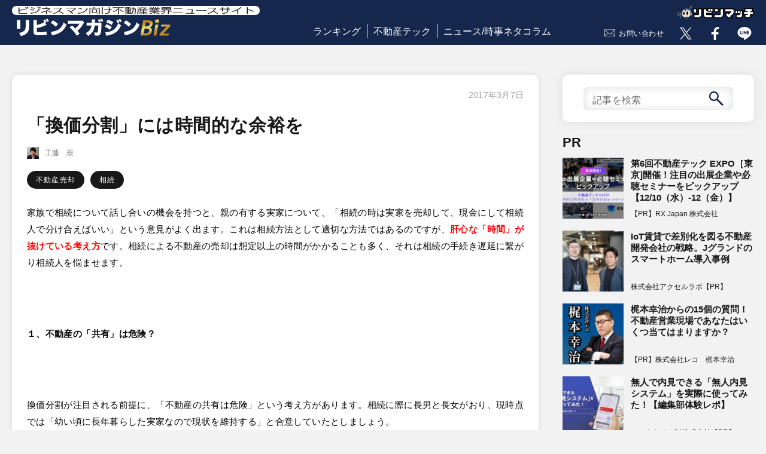

--- FILE ---
content_type: text/html; charset=UTF-8
request_url: https://www.lvnmag.jp/column/kudotakashi/22622/
body_size: 61223
content:
<!DOCTYPE html>
<html lang="ja">
<head prefix="og: http://ogp.me/ns# fb: http://ogp.me/ns/fb# article: http://ogp.me/ns/article#">
  <meta charset="utf-8">
  <meta name="viewport" content="width=device-width">
  <meta property="article:publisher" content="https://www.facebook.com/LVNMagaZineBiz/">
  <meta property="fb:admins" content="241038843002272">
  <meta property="og:type" content="article">
  <meta property="og:url" content="https://www.lvnmag.jp/column/kudotakashi/22622/">
  <meta property="og:site_name" content="リビンマガジンBiz">
  <meta property="og:title" content="「換価分割」には時間的な余裕を｜リビンマガジンBiz">
  <meta property="og:description" content="工藤　崇 / 「換価分割」には時間的な余裕を｜家族で相続について話し合いの機会を持つと、親の有する実家について、「相続の時は実家を売却して、現金にして相続人で分け合えばいい」という意見がよく出ます。これは相続方法として適切な方法ではあるのですが、">
  <meta property="og:image" content="https://www.lvnmag.jp/magazine/release/column/10237/ELLY_869rojih08142125-thumb-autox1600-18848.jpg">
  <meta name="twitter:card" content="summary_large_image">
  <meta name="twitter:site" content="@LVNMagaZineBiz">
  <meta name="twitter:image" content="https://www.lvnmag.jp/magazine/release/column/10237/ELLY_869rojih08142125-thumb-autox1600-18848.jpg">
  <meta name="description" content="工藤　崇 / 「換価分割」には時間的な余裕を｜家族で相続について話し合いの機会を持つと、親の有する実家について、「相続の時は実家を売却して、現金にして相続人で分け合えばいい」という意見がよく出ます。これは相続方法として適切な方法ではあるのですが、">
  <link href="https://www.lvnmag.jp/wp-content/themes/lvnmag/assets/css/reset.css" rel="stylesheet" type="text/css">
  <link href="https://www.lvnmag.jp/wp-content/themes/lvnmag/assets/css/common.css" rel="stylesheet" type="text/css">
  <link href="https://www.lvnmag.jp/wp-content/themes/lvnmag/assets/css/layout.css" rel="stylesheet" type="text/css">
  <link href="https://www.lvnmag.jp/wp-content/themes/lvnmag/assets/css/magazine.css" rel="stylesheet" type="text/css">
  <link href="https://www.lvnmag.jp/wp-content/themes/lvnmag/assets/css/form.css" rel="stylesheet" type="text/css">
  <link href="https://www.lvnmag.jp/wp-content/themes/lvnmag/assets/css/column.css" rel="stylesheet" type="text/css">
  <link href="https://www.lvnmag.jp/wp-content/themes/lvnmag/assets/css/columnarticle.css" rel="stylesheet" type="text/css">
  <link href="https://www.lvnmag.jp/wp-content/themes/lvnmag/assets/css/magazine_mainoumi.css" rel="stylesheet" type="text/css">
  <script src="https://www.lvnmag.jp/wp-content/themes/lvnmag/assets/js/jquery-1.11.3.min.js"></script>
  <script src="https://www.lvnmag.jp/wp-content/themes/lvnmag/assets/js/magazine.frontend.js"></script>
  <script src="https://www.lvnmag.jp/wp-content/themes/lvnmag/assets/js/topForm.js"></script>
  <script src="https://www.lvnmag.jp/wp-content/themes/lvnmag/assets/js/lazysizes.min.js"></script>
  <script src="https://www.lvnmag.jp/wp-content/themes/lvnmag/assets/js/ls.unveilhooks.js"></script>
  <title>「換価分割」には時間的な余裕を ｜ リビンマガジンBiz</title>
<meta name='robots' content='max-image-preview:large' />
<link rel="alternate" title="oEmbed (JSON)" type="application/json+oembed" href="https://www.lvnmag.jp/wp-json/oembed/1.0/embed?url=https%3A%2F%2Fwww.lvnmag.jp%2Fcolumn%2Fkudotakashi%2F22622%2F" />
<link rel="alternate" title="oEmbed (XML)" type="text/xml+oembed" href="https://www.lvnmag.jp/wp-json/oembed/1.0/embed?url=https%3A%2F%2Fwww.lvnmag.jp%2Fcolumn%2Fkudotakashi%2F22622%2F&#038;format=xml" />
<style id='wp-img-auto-sizes-contain-inline-css' type='text/css'>
img:is([sizes=auto i],[sizes^="auto," i]){contain-intrinsic-size:3000px 1500px}
/*# sourceURL=wp-img-auto-sizes-contain-inline-css */
</style>
<style id='wp-block-library-inline-css' type='text/css'>
:root{--wp-block-synced-color:#7a00df;--wp-block-synced-color--rgb:122,0,223;--wp-bound-block-color:var(--wp-block-synced-color);--wp-editor-canvas-background:#ddd;--wp-admin-theme-color:#007cba;--wp-admin-theme-color--rgb:0,124,186;--wp-admin-theme-color-darker-10:#006ba1;--wp-admin-theme-color-darker-10--rgb:0,107,160.5;--wp-admin-theme-color-darker-20:#005a87;--wp-admin-theme-color-darker-20--rgb:0,90,135;--wp-admin-border-width-focus:2px}@media (min-resolution:192dpi){:root{--wp-admin-border-width-focus:1.5px}}.wp-element-button{cursor:pointer}:root .has-very-light-gray-background-color{background-color:#eee}:root .has-very-dark-gray-background-color{background-color:#313131}:root .has-very-light-gray-color{color:#eee}:root .has-very-dark-gray-color{color:#313131}:root .has-vivid-green-cyan-to-vivid-cyan-blue-gradient-background{background:linear-gradient(135deg,#00d084,#0693e3)}:root .has-purple-crush-gradient-background{background:linear-gradient(135deg,#34e2e4,#4721fb 50%,#ab1dfe)}:root .has-hazy-dawn-gradient-background{background:linear-gradient(135deg,#faaca8,#dad0ec)}:root .has-subdued-olive-gradient-background{background:linear-gradient(135deg,#fafae1,#67a671)}:root .has-atomic-cream-gradient-background{background:linear-gradient(135deg,#fdd79a,#004a59)}:root .has-nightshade-gradient-background{background:linear-gradient(135deg,#330968,#31cdcf)}:root .has-midnight-gradient-background{background:linear-gradient(135deg,#020381,#2874fc)}:root{--wp--preset--font-size--normal:16px;--wp--preset--font-size--huge:42px}.has-regular-font-size{font-size:1em}.has-larger-font-size{font-size:2.625em}.has-normal-font-size{font-size:var(--wp--preset--font-size--normal)}.has-huge-font-size{font-size:var(--wp--preset--font-size--huge)}.has-text-align-center{text-align:center}.has-text-align-left{text-align:left}.has-text-align-right{text-align:right}.has-fit-text{white-space:nowrap!important}#end-resizable-editor-section{display:none}.aligncenter{clear:both}.items-justified-left{justify-content:flex-start}.items-justified-center{justify-content:center}.items-justified-right{justify-content:flex-end}.items-justified-space-between{justify-content:space-between}.screen-reader-text{border:0;clip-path:inset(50%);height:1px;margin:-1px;overflow:hidden;padding:0;position:absolute;width:1px;word-wrap:normal!important}.screen-reader-text:focus{background-color:#ddd;clip-path:none;color:#444;display:block;font-size:1em;height:auto;left:5px;line-height:normal;padding:15px 23px 14px;text-decoration:none;top:5px;width:auto;z-index:100000}html :where(.has-border-color){border-style:solid}html :where([style*=border-top-color]){border-top-style:solid}html :where([style*=border-right-color]){border-right-style:solid}html :where([style*=border-bottom-color]){border-bottom-style:solid}html :where([style*=border-left-color]){border-left-style:solid}html :where([style*=border-width]){border-style:solid}html :where([style*=border-top-width]){border-top-style:solid}html :where([style*=border-right-width]){border-right-style:solid}html :where([style*=border-bottom-width]){border-bottom-style:solid}html :where([style*=border-left-width]){border-left-style:solid}html :where(img[class*=wp-image-]){height:auto;max-width:100%}:where(figure){margin:0 0 1em}html :where(.is-position-sticky){--wp-admin--admin-bar--position-offset:var(--wp-admin--admin-bar--height,0px)}@media screen and (max-width:600px){html :where(.is-position-sticky){--wp-admin--admin-bar--position-offset:0px}}

/*# sourceURL=wp-block-library-inline-css */
</style><style id='global-styles-inline-css' type='text/css'>
:root{--wp--preset--aspect-ratio--square: 1;--wp--preset--aspect-ratio--4-3: 4/3;--wp--preset--aspect-ratio--3-4: 3/4;--wp--preset--aspect-ratio--3-2: 3/2;--wp--preset--aspect-ratio--2-3: 2/3;--wp--preset--aspect-ratio--16-9: 16/9;--wp--preset--aspect-ratio--9-16: 9/16;--wp--preset--color--black: #000000;--wp--preset--color--cyan-bluish-gray: #abb8c3;--wp--preset--color--white: #ffffff;--wp--preset--color--pale-pink: #f78da7;--wp--preset--color--vivid-red: #cf2e2e;--wp--preset--color--luminous-vivid-orange: #ff6900;--wp--preset--color--luminous-vivid-amber: #fcb900;--wp--preset--color--light-green-cyan: #7bdcb5;--wp--preset--color--vivid-green-cyan: #00d084;--wp--preset--color--pale-cyan-blue: #8ed1fc;--wp--preset--color--vivid-cyan-blue: #0693e3;--wp--preset--color--vivid-purple: #9b51e0;--wp--preset--gradient--vivid-cyan-blue-to-vivid-purple: linear-gradient(135deg,rgb(6,147,227) 0%,rgb(155,81,224) 100%);--wp--preset--gradient--light-green-cyan-to-vivid-green-cyan: linear-gradient(135deg,rgb(122,220,180) 0%,rgb(0,208,130) 100%);--wp--preset--gradient--luminous-vivid-amber-to-luminous-vivid-orange: linear-gradient(135deg,rgb(252,185,0) 0%,rgb(255,105,0) 100%);--wp--preset--gradient--luminous-vivid-orange-to-vivid-red: linear-gradient(135deg,rgb(255,105,0) 0%,rgb(207,46,46) 100%);--wp--preset--gradient--very-light-gray-to-cyan-bluish-gray: linear-gradient(135deg,rgb(238,238,238) 0%,rgb(169,184,195) 100%);--wp--preset--gradient--cool-to-warm-spectrum: linear-gradient(135deg,rgb(74,234,220) 0%,rgb(151,120,209) 20%,rgb(207,42,186) 40%,rgb(238,44,130) 60%,rgb(251,105,98) 80%,rgb(254,248,76) 100%);--wp--preset--gradient--blush-light-purple: linear-gradient(135deg,rgb(255,206,236) 0%,rgb(152,150,240) 100%);--wp--preset--gradient--blush-bordeaux: linear-gradient(135deg,rgb(254,205,165) 0%,rgb(254,45,45) 50%,rgb(107,0,62) 100%);--wp--preset--gradient--luminous-dusk: linear-gradient(135deg,rgb(255,203,112) 0%,rgb(199,81,192) 50%,rgb(65,88,208) 100%);--wp--preset--gradient--pale-ocean: linear-gradient(135deg,rgb(255,245,203) 0%,rgb(182,227,212) 50%,rgb(51,167,181) 100%);--wp--preset--gradient--electric-grass: linear-gradient(135deg,rgb(202,248,128) 0%,rgb(113,206,126) 100%);--wp--preset--gradient--midnight: linear-gradient(135deg,rgb(2,3,129) 0%,rgb(40,116,252) 100%);--wp--preset--font-size--small: 13px;--wp--preset--font-size--medium: 20px;--wp--preset--font-size--large: 36px;--wp--preset--font-size--x-large: 42px;--wp--preset--spacing--20: 0.44rem;--wp--preset--spacing--30: 0.67rem;--wp--preset--spacing--40: 1rem;--wp--preset--spacing--50: 1.5rem;--wp--preset--spacing--60: 2.25rem;--wp--preset--spacing--70: 3.38rem;--wp--preset--spacing--80: 5.06rem;--wp--preset--shadow--natural: 6px 6px 9px rgba(0, 0, 0, 0.2);--wp--preset--shadow--deep: 12px 12px 50px rgba(0, 0, 0, 0.4);--wp--preset--shadow--sharp: 6px 6px 0px rgba(0, 0, 0, 0.2);--wp--preset--shadow--outlined: 6px 6px 0px -3px rgb(255, 255, 255), 6px 6px rgb(0, 0, 0);--wp--preset--shadow--crisp: 6px 6px 0px rgb(0, 0, 0);}:where(.is-layout-flex){gap: 0.5em;}:where(.is-layout-grid){gap: 0.5em;}body .is-layout-flex{display: flex;}.is-layout-flex{flex-wrap: wrap;align-items: center;}.is-layout-flex > :is(*, div){margin: 0;}body .is-layout-grid{display: grid;}.is-layout-grid > :is(*, div){margin: 0;}:where(.wp-block-columns.is-layout-flex){gap: 2em;}:where(.wp-block-columns.is-layout-grid){gap: 2em;}:where(.wp-block-post-template.is-layout-flex){gap: 1.25em;}:where(.wp-block-post-template.is-layout-grid){gap: 1.25em;}.has-black-color{color: var(--wp--preset--color--black) !important;}.has-cyan-bluish-gray-color{color: var(--wp--preset--color--cyan-bluish-gray) !important;}.has-white-color{color: var(--wp--preset--color--white) !important;}.has-pale-pink-color{color: var(--wp--preset--color--pale-pink) !important;}.has-vivid-red-color{color: var(--wp--preset--color--vivid-red) !important;}.has-luminous-vivid-orange-color{color: var(--wp--preset--color--luminous-vivid-orange) !important;}.has-luminous-vivid-amber-color{color: var(--wp--preset--color--luminous-vivid-amber) !important;}.has-light-green-cyan-color{color: var(--wp--preset--color--light-green-cyan) !important;}.has-vivid-green-cyan-color{color: var(--wp--preset--color--vivid-green-cyan) !important;}.has-pale-cyan-blue-color{color: var(--wp--preset--color--pale-cyan-blue) !important;}.has-vivid-cyan-blue-color{color: var(--wp--preset--color--vivid-cyan-blue) !important;}.has-vivid-purple-color{color: var(--wp--preset--color--vivid-purple) !important;}.has-black-background-color{background-color: var(--wp--preset--color--black) !important;}.has-cyan-bluish-gray-background-color{background-color: var(--wp--preset--color--cyan-bluish-gray) !important;}.has-white-background-color{background-color: var(--wp--preset--color--white) !important;}.has-pale-pink-background-color{background-color: var(--wp--preset--color--pale-pink) !important;}.has-vivid-red-background-color{background-color: var(--wp--preset--color--vivid-red) !important;}.has-luminous-vivid-orange-background-color{background-color: var(--wp--preset--color--luminous-vivid-orange) !important;}.has-luminous-vivid-amber-background-color{background-color: var(--wp--preset--color--luminous-vivid-amber) !important;}.has-light-green-cyan-background-color{background-color: var(--wp--preset--color--light-green-cyan) !important;}.has-vivid-green-cyan-background-color{background-color: var(--wp--preset--color--vivid-green-cyan) !important;}.has-pale-cyan-blue-background-color{background-color: var(--wp--preset--color--pale-cyan-blue) !important;}.has-vivid-cyan-blue-background-color{background-color: var(--wp--preset--color--vivid-cyan-blue) !important;}.has-vivid-purple-background-color{background-color: var(--wp--preset--color--vivid-purple) !important;}.has-black-border-color{border-color: var(--wp--preset--color--black) !important;}.has-cyan-bluish-gray-border-color{border-color: var(--wp--preset--color--cyan-bluish-gray) !important;}.has-white-border-color{border-color: var(--wp--preset--color--white) !important;}.has-pale-pink-border-color{border-color: var(--wp--preset--color--pale-pink) !important;}.has-vivid-red-border-color{border-color: var(--wp--preset--color--vivid-red) !important;}.has-luminous-vivid-orange-border-color{border-color: var(--wp--preset--color--luminous-vivid-orange) !important;}.has-luminous-vivid-amber-border-color{border-color: var(--wp--preset--color--luminous-vivid-amber) !important;}.has-light-green-cyan-border-color{border-color: var(--wp--preset--color--light-green-cyan) !important;}.has-vivid-green-cyan-border-color{border-color: var(--wp--preset--color--vivid-green-cyan) !important;}.has-pale-cyan-blue-border-color{border-color: var(--wp--preset--color--pale-cyan-blue) !important;}.has-vivid-cyan-blue-border-color{border-color: var(--wp--preset--color--vivid-cyan-blue) !important;}.has-vivid-purple-border-color{border-color: var(--wp--preset--color--vivid-purple) !important;}.has-vivid-cyan-blue-to-vivid-purple-gradient-background{background: var(--wp--preset--gradient--vivid-cyan-blue-to-vivid-purple) !important;}.has-light-green-cyan-to-vivid-green-cyan-gradient-background{background: var(--wp--preset--gradient--light-green-cyan-to-vivid-green-cyan) !important;}.has-luminous-vivid-amber-to-luminous-vivid-orange-gradient-background{background: var(--wp--preset--gradient--luminous-vivid-amber-to-luminous-vivid-orange) !important;}.has-luminous-vivid-orange-to-vivid-red-gradient-background{background: var(--wp--preset--gradient--luminous-vivid-orange-to-vivid-red) !important;}.has-very-light-gray-to-cyan-bluish-gray-gradient-background{background: var(--wp--preset--gradient--very-light-gray-to-cyan-bluish-gray) !important;}.has-cool-to-warm-spectrum-gradient-background{background: var(--wp--preset--gradient--cool-to-warm-spectrum) !important;}.has-blush-light-purple-gradient-background{background: var(--wp--preset--gradient--blush-light-purple) !important;}.has-blush-bordeaux-gradient-background{background: var(--wp--preset--gradient--blush-bordeaux) !important;}.has-luminous-dusk-gradient-background{background: var(--wp--preset--gradient--luminous-dusk) !important;}.has-pale-ocean-gradient-background{background: var(--wp--preset--gradient--pale-ocean) !important;}.has-electric-grass-gradient-background{background: var(--wp--preset--gradient--electric-grass) !important;}.has-midnight-gradient-background{background: var(--wp--preset--gradient--midnight) !important;}.has-small-font-size{font-size: var(--wp--preset--font-size--small) !important;}.has-medium-font-size{font-size: var(--wp--preset--font-size--medium) !important;}.has-large-font-size{font-size: var(--wp--preset--font-size--large) !important;}.has-x-large-font-size{font-size: var(--wp--preset--font-size--x-large) !important;}
/*# sourceURL=global-styles-inline-css */
</style>

<style id='classic-theme-styles-inline-css' type='text/css'>
/*! This file is auto-generated */
.wp-block-button__link{color:#fff;background-color:#32373c;border-radius:9999px;box-shadow:none;text-decoration:none;padding:calc(.667em + 2px) calc(1.333em + 2px);font-size:1.125em}.wp-block-file__button{background:#32373c;color:#fff;text-decoration:none}
/*# sourceURL=/wp-includes/css/classic-themes.min.css */
</style>
<link rel='stylesheet' id='contact-form-7-css' href='https://www.lvnmag.jp/wp-content/plugins/contact-form-7/includes/css/styles.css?ver=5.9.3' type='text/css' media='all' />
<link rel='stylesheet' id='featured_posts_pro-css' href='https://www.lvnmag.jp/wp-content/plugins/featured-posts-pro/public/css/featured_posts_pro-public.css?ver=1.0.0' type='text/css' media='all' />
<link rel='stylesheet' id='wordpress-popular-posts-css-css' href='https://www.lvnmag.jp/wp-content/plugins/wordpress-popular-posts/assets/css/wpp.css?ver=6.4.2' type='text/css' media='all' />
<!--n2css--><script type="application/json" id="wpp-json">

{"sampling_active":0,"sampling_rate":100,"ajax_url":"https:\/\/www.lvnmag.jp\/wp-json\/wordpress-popular-posts\/v1\/popular-posts","api_url":"https:\/\/www.lvnmag.jp\/wp-json\/wordpress-popular-posts","ID":22622,"token":"46fba1fd7a","lang":0,"debug":0}
//# sourceURL=wpp-json

</script>
<script type="text/javascript" src="https://www.lvnmag.jp/wp-content/plugins/wordpress-popular-posts/assets/js/wpp.min.js?ver=6.4.2" id="wpp-js-js"></script>
<link rel="https://api.w.org/" href="https://www.lvnmag.jp/wp-json/" /><link rel="alternate" title="JSON" type="application/json" href="https://www.lvnmag.jp/wp-json/wp/v2/column/22622" /><link rel="canonical" href="https://www.lvnmag.jp/column/kudotakashi/22622/" />
<script>
	function expand(param) {
		param.style.display = (param.style.display == "none") ? "block" : "none";
	}
	function read_toggle(id, more, less) {
		el = document.getElementById("readlink" + id);
		el.innerHTML = (el.innerHTML == more) ? less : more;
		expand(document.getElementById("read" + id));
	}
	</script><link rel="llms-sitemap" href="https://www.lvnmag.jp/llms.txt" />
            <style id="wpp-loading-animation-styles">@-webkit-keyframes bgslide{from{background-position-x:0}to{background-position-x:-200%}}@keyframes bgslide{from{background-position-x:0}to{background-position-x:-200%}}.wpp-widget-placeholder,.wpp-widget-block-placeholder,.wpp-shortcode-placeholder{margin:0 auto;width:60px;height:3px;background:#dd3737;background:linear-gradient(90deg,#dd3737 0%,#571313 10%,#dd3737 100%);background-size:200% auto;border-radius:3px;-webkit-animation:bgslide 1s infinite linear;animation:bgslide 1s infinite linear}</style>
            <!-- Google Tag Manager -->
<script>(function(w,d,s,l,i){w[l]=w[l]||[];w[l].push({'gtm.start':
new Date().getTime(),event:'gtm.js'});var f=d.getElementsByTagName(s)[0],
j=d.createElement(s),dl=l!='dataLayer'?'&l='+l:'';j.async=true;j.src=
'https://www.googletagmanager.com/gtm.js?id='+i+dl;f.parentNode.insertBefore(j,f);
})(window,document,'script','dataLayer','GTM-KVBK9D9');</script>
<!-- End Google Tag Manager -->

<style type="text/css">

*[id^='readlink'] {
 font-weight: normal;
 color: #000000;
 background: #ffffff;
 padding: 0px;
 border-bottom: 1px solid #000000;
 -webkit-box-shadow: none !important;
 box-shadow: none !important;
 -webkit-transition: none !important;
}

*[id^='readlink']:hover {
 font-weight: normal;
 color: #191919;
 padding: 0px;
 border-bottom: 1px solid #000000;
}

*[id^='readlink']:focus {
 outline: none;
 color: #000000;
}

</style>
</head>

<body id="3944-2">
<!-- Google Tag Manager (noscript) -->
<noscript><iframe src="https://www.googletagmanager.com/ns.html?id=GTM-KVBK9D9"
height="0" width="0" style="display:none;visibility:hidden"></iframe></noscript>
<!-- End Google Tag Manager (noscript) -->
  <!-- ▽header -->
  <header id="pageHeader">
    <script>
      $().ready( function () {
        $( 'body' ).removeClass( 'fix' );
        $( '#menuScreen .parent' ).removeClass( 'show' );
        $( '#spMenu' ).on( 'click',
          function () {
            $( '#menuScreen' ).addClass( 'on' );
            $( 'body' ).addClass( 'fix' );
          });
        $( '#menuScreen .close, #menuScreen .button' ).on( 'click',
          function () {
            $( '#menuScreen' ).removeClass( 'on' );
            $( 'body' ).removeClass( 'fix' );
          });
        $( '#menuScreen .parent' ).on( 'click',
          function () {
            if ( $( this ).hasClass( 'show' ) ) {
              $( this ).parents( 'li' ).children( '.child' ).slideUp( 500 );
              $( this ).removeClass( 'show' );
            } else {
              $( this ).parents( 'li' ).children( '.child' ).slideDown( 500 );
              $( this ).addClass( 'show' );
            }
          });
      });
    </script>

    <div id="menuScreen" class="pdsp">
      <div class="close"><span class="button">×</span></div>
      <ul class="menuList">
        <li class="top"><a href="/">リビンマガジンBizトップ</a></li>
        <li class="top"><a href="/popular/monthly/">ランキング</a></li>
        <li class="top"><a href="/columnistall/">全コラムニスト一覧</a></li>
        <li>
          <div class="parent">ジャンル一覧</div>
          <ul class="child">
                      <li><a href="/genres/realestatetech/">不動産テック</a></li>
                      <li><a href="/genres/fintech/">フィンテック</a></li>
                      <li><a href="/genres/sell/">不動産売却</a></li>
                      <li><a href="/genres/inherit/">相続</a></li>
                      <li><a href="/genres/vacanthouse/">空き家問題</a></li>
                      <li><a href="/genres/trouble/">トラブル</a></li>
                      <li><a href="/genres/howto/">ノウハウ/how to</a></li>
                      <li><a href="/genres/knowledge/">知識</a></li>
                      <li><a href="/genres/local/">地域</a></li>
                      <li><a href="/genres/success/">成功例</a></li>
                      <li><a href="/genres/failure/">失敗例</a></li>
                      <li><a href="/genres/news/">ニュース/時事ネタ</a></li>
                      <li><a href="/genres/apartmenthouse/">マンション</a></li>
                      <li><a href="/genres/detachedhouse/">戸建て</a></li>
                      <li><a href="/genres/land/">土地</a></li>
                      <li><a href="/genres/interestrate/">金利</a></li>
                      <li><a href="/genres/research/">調査/ランキング</a></li>
                      <li><a href="/genres/finance/">マネー</a></li>
                      <li><a href="/genres/pr/">PR</a></li>
                      <li><a href="/genres/etcetera/">その他</a></li>
                      <li><a href="/genres/%e3%83%a9%e3%83%b3%e3%82%ad%e3%83%b3%e3%82%b0/">ランキング</a></li>
                      <li><a href="/genres/%e6%99%82%e4%ba%8b/">時事</a></li>
                      <li><a href="/genres/%e3%81%9d%e3%81%ae%e4%bb%96/">その他</a></li>
                      <li><a href="/genres/%e6%9b%b8%e8%a9%95/">書評</a></li>
                    </ul>
        </li>
        <li class="top"><a href="/contact/">お問い合せ</a></li>
        <li class="top"><a href="https://www.lvnmatch.jp">リビンマッチ</a></li>
        <li class="top"><a href="https://www.lvnhr.jp/" target="_blank">不動産＆建設転職エージェント</a></li>
        <li class="top"><a href="https://www.fudosan-guide.org/" target="_blank">不動産の集客ナビ</a></li>
        <li class="top">
          <form method="get" id="searchform" action="https://www.lvnmag.jp">
            <input type="text" name="s" id="s" placeholder="記事を検索" value=""/>
            <button type="submit" id="submit"><img src="https://www.lvnmag.jp/wp-content/themes/lvnmag/assets/images/search_btn2.svg" alt="search" class="lazyloaded"></button>
          </form>
        </li>
        <li class="top">
            <ul class="snsButtons headSns">
                <li class="forTwitter">
                    <a href="https://x.com/LVNMagaZineBiz" target="_blank" rel="noopener noreferrer nofollow"><img src="https://www.lvnmag.jp/wp-content/themes/lvnmag/assets/images/snsButton.gif" alt="twitter" class="lazyloaded" data-expand="-1"></a>
                </li>
                <li class="forFacebook">
                    <a href="https://www.facebook.com/LVNMagaZineBiz/" target="_blank" rel="noopener noreferrer nofollow"><img src="https://www.lvnmag.jp/wp-content/themes/lvnmag/assets/images/snsButton.gif" alt="facebook" class="lazyloaded" data-expand="-1"></a>
                </li>
                <li class="forLine">
                    <a href="https://www.lvnmatch.jp/admail/redirect/118/0" target="_blank" rel="noopener noreferrer nofollow"><img src="https://www.lvnmag.jp/wp-content/themes/lvnmag/assets/images/snsButton.gif" alt="line" class="lazyloaded" data-expand="-1"></a>
                </li>
            </ul>
        </li>
      </ul>
    </div>
    <div id="fb-root"></div>
    <div id="headItems" class="clearfix">
      <div class="left">
        <div id="headTop">
          <a href="/" id="headerLogo"><span class="txt"><img src="https://www.lvnmag.jp/wp-content/themes/lvnmag/assets/images/headCatch.png" alt="ビジネスマン向け不動産業界ニュースサイト" width="250" height="13"></span>
          <img src="https://www.lvnmag.jp/wp-content/themes/lvnmag/assets/images/lvnMagazine.png" alt="リビンマガジンBiz" width="270" height="36"></a>
        </div>
        <div id="spMenu" class="pdsp"></div>
        <div id="member" class="pdsp">
          <a href="#" class="login"></a>
        </div>
      </div>
      <div class="center">
        <ul class="headerMenu">
          <li><a href="/popular/monthly/">ランキング</a></li>
          <!--<li><a href="/genre/">ジャンル</a></li>-->
          <li><a href="/genres/realestatetech">不動産テック</a></li>
          <li><a href="/genres/news">ニュース/時事ネタコラム</a></li>
        </ul>
      </div>
      <div class="right">
            <ul class="snsButtons headSns">
                <li class="contact">
                  <a href="/contact/" rel="nofollow">お問い合わせ</a>
                </li>
                <li class="forTwitter">
                    <a href="https://x.com/LVNMagaZineBiz" target="_blank" rel="noopener noreferrer nofollow"><img src="https://www.lvnmag.jp/wp-content/themes/lvnmag/assets/images/snsButton.gif" alt="twitter" class="lazyload" data-expand="-1"></a>
                </li>
                <li class="forFacebook">
                    <a href="https://www.facebook.com/LVNMagaZineBiz/" target="_blank" rel="noopener noreferrer nofollow"><img src="https://www.lvnmag.jp/wp-content/themes/lvnmag/assets/images/snsButton.gif" alt="facebook" class="lazyload" data-expand="-1"></a>
                </li>
                <li class="forLine">
                    <a href="https://www.lvnmatch.jp/admail/redirect/118/0" target="_blank" rel="noopener noreferrer nofollow"><img src="https://www.lvnmag.jp/wp-content/themes/lvnmag/assets/images/snsButton.gif" alt="line" class="lazyload" data-expand="-1"></a>
                </li>
            </ul>
          <div id="logo_vnmatch"><a href="https://www.lvnmatch.jp/"><img src="https://www.lvnmag.jp/wp-content/themes/lvnmag/assets/images/logo_lvnmatch.svg" alt="リビンマッチ" width="128" height="21"></a></div>
      </div>
    </div>
  </header>



  


<div class="mainWidth headPadding">
  <div id="main" class="columnPage">
    <article class="cardEffect">
      <div class="articleInfo">
        <div class="openDate"><span class="date">2017年3月7日</span></div>
        <h1 class="artcleTitle">「換価分割」には時間的な余裕を</h1>
        <div class="profilePart">
          <img src="https://www.lvnmag.jp/wp-content/themes/lvnmag/assets/images/dummy.gif" data-src="/magazine/release/column/10237/ceoprofile0207.jpg" alt="「換価分割」には時間的な余裕を" class="profilePhoto lazyload" data-expand="-1">
          <span class="profile">
            <span>工藤　崇</span>
          </span>
        </div>
        <div class="genreJob">
          <ul class="genreJobList l2">
            <li><a href="/genres/sell/" class="genreJob">不動産売却</a></li><li><a href="/genres/inherit/" class="genreJob">相続</a></li>          </ul>
        </div>
      </div>
      <div id="column">
      <p><span style="font-size:11pt;font-family:Arial;color:#000000;background-color:transparent;font-weight:400;font-style:normal;font-variant:normal;text-decoration:none;vertical-align:baseline;white-space:pre-wrap;">家族で相続について話し合いの機会を持つと、親の有する実家について、「相続の時は実家を売却して、現金にして相続人で分け合えばいい」という意見がよく出ます。これは相続方法として適切な方法ではあるのですが、</span><span style="font-size: 11pt; font-family: Arial; background-color: transparent; font-style: normal; font-variant-ligatures: normal; font-variant-caps: normal; text-decoration: none; vertical-align: baseline; white-space: pre-wrap;"><font color="#ff0000"><b>肝心な「時間」が抜けている考え方</b></font></span><span style="font-size:11pt;font-family:Arial;color:#000000;background-color:transparent;font-weight:400;font-style:normal;font-variant:normal;text-decoration:none;vertical-align:baseline;white-space:pre-wrap;">です。相続による不動産の売却は想定以上の時間がかかることも多く、それは相続の手続き遅延に繋がり相続人を悩ませます。</span></p>
<p><b style="font-weight:normal;" id="docs-internal-guid-b047f812-a623-de60-354e-f8d2c4d28cc4"><br /></b></p>
<p><span style="font-size: 11pt; font-family: Arial; color: rgb(0, 0, 0); background-color: transparent; font-style: normal; font-variant-ligatures: normal; font-variant-caps: normal; text-decoration: none; vertical-align: baseline; white-space: pre-wrap;"><b>１、不動産の「共有」は危険？</b></span></p>
<p><b><br /></b></p>
<p><span style="font-size:11pt;font-family:Arial;color:#000000;background-color:transparent;font-weight:400;font-style:normal;font-variant:normal;text-decoration:none;vertical-align:baseline;white-space:pre-wrap;">換価分割が注目される前提に、「不動産の共有は危険」という考え方があります。相続に際に長男と長女がおり、現時点では「幼い頃に長年暮らした実家なので現状を維持する」と合意していたとしましょう。</span></p>
<p><b><br /></b></p>
<p><span style="font-size:11pt;font-family:Arial;color:#000000;background-color:transparent;font-weight:400;font-style:normal;font-variant:normal;text-decoration:none;vertical-align:baseline;white-space:pre-wrap;">ただし5年後はわかりません。</span><span style="font-size: 11pt; font-family: Arial; background-color: transparent; font-style: normal; font-variant-ligatures: normal; font-variant-caps: normal; text-decoration: none; vertical-align: baseline; white-space: pre-wrap;"><font color="#ff0000"><b>片や不動産の解体を主張し、片や維持を主張するという場合も</b></font></span><span style="font-size:11pt;font-family:Arial;color:#000000;background-color:transparent;font-weight:400;font-style:normal;font-variant:normal;text-decoration:none;vertical-align:baseline;white-space:pre-wrap;">。その場合に「両者が不動産の権利を有している」という状況は解決を遠のかせます。そのため相続の段階で、長男には不動産を譲渡する一方、長女には相当分の現金を渡すという、相続には「先の問題を摘み取る」考えが必須とされています。</span></p>
<p><b><br /></b></p>
<p><img decoding="async" src="https://www.lvnmag.jp/magazine/release/column/10237/ELLY_869rojih08142125-thumb-autox1600-18848.jpg" style="width: 100%;"><b><br /></b></p>
<p><b><br /></b></p>
<p><span style="font-size: 11pt; font-family: Arial; color: rgb(0, 0, 0); background-color: transparent; font-style: normal; font-variant-ligatures: normal; font-variant-caps: normal; text-decoration: none; vertical-align: baseline; white-space: pre-wrap;"><b>２、「現金にする」といっても・・</b></span></p>
<p><b><br /></b></p>
<p><span style="font-size:11pt;font-family:Arial;color:#000000;background-color:transparent;font-weight:400;font-style:normal;font-variant:normal;text-decoration:none;vertical-align:baseline;white-space:pre-wrap;">「不動産を売却して現金にする」。相続に際しよく聞かれるこの言葉は、多大な時間と労力を生みます。特に長いあいだ居住していた不動産などは、想定より著しく低い評価額（不動産の現金価値）のため、思ったようなお金が入ってこない場合も。相続において分割協議の前提となる価値基準と乖離してしまいます。</span></p>
<p><b><br /></b></p>
<p><span style="font-size:11pt;font-family:Arial;color:#000000;background-color:transparent;font-weight:400;font-style:normal;font-variant:normal;text-decoration:none;vertical-align:baseline;white-space:pre-wrap;">そのため、不動産を売却する場合は何年も前の「生前」から考えておくことが大切。親世代にとって今自分が住んでいる自宅を「亡くなったときにこうする」という話をすることは</span><span style="font-size: 11pt; font-family: Arial; background-color: transparent; font-style: normal; font-variant-ligatures: normal; font-variant-caps: normal; text-decoration: none; vertical-align: baseline; white-space: pre-wrap;"><font color="#ff0000"><b>確かにいい気持ちではありません</b></font></span><span style="font-size:11pt;font-family:Arial;color:#000000;background-color:transparent;font-weight:400;font-style:normal;font-variant:normal;text-decoration:none;vertical-align:baseline;white-space:pre-wrap;">。ただ、自分の相続を差配することなく、突然「もしもの時」を迎えてしまう可能性は誰しも有しています。</span></p>
<p><span style="font-size:11pt;font-family:Arial;color:#000000;background-color:transparent;font-weight:400;font-style:normal;font-variant:normal;text-decoration:none;vertical-align:baseline;white-space:pre-wrap;">その時に不動産はどれくらいの価値を生むのか、一家の分割協議のなかで、どのような位置づけなのか。これを考えることにより、遺された家族への負担を軽減することができます。換価分割を検討した結果、「不動産を遺した方がいい」という結論になり、不動産を相続する「現物分割」を選択するというケースもあるでしょう。また、将来的に意見の違ったときは「長男が決定する」という書面を遺し、敢えて不動産を分割するという考えもひとつです。どれだけ先の相続トラブルを想定し、対策を打てるか。相続税法の下がったいま、その考え方がもっと浸透する必要があります。</span></p>
            </div>
	  </article>
	  
    <div class="btnUnderColumn">
      <ul class="snsButtons pc">
        <li class="forLine">
          <a href="http://line.me/R/msg/text/?「換価分割」には時間的な余裕を%0D%0Ahttps://www.lvnmag.jp/column/kudotakashi/22622/" target="_blank"><img src="https://www.lvnmag.jp/wp-content/themes/lvnmag/assets/images/snsButton.gif" alt="line" class="lazyload" data-expand="-1"></a>
        </li>
        <li class="forFacebook">
          <a href="http://www.facebook.com/share.php?u=https://www.lvnmag.jp/column/kudotakashi/22622/" rel="nofollow" target="_blank"><img src="https://www.lvnmag.jp/wp-content/themes/lvnmag/assets/images/snsButton.gif" alt="facebook" class="lazyload" data-expand="-1"></a>
        </li>
        <li class="forTwitter">
          <a href="http://x.com/share?text=「換価分割」には時間的な余裕を&url=https://www.lvnmag.jp/column/kudotakashi/22622/" rel="nofollow" target="_blank"><img src="https://www.lvnmag.jp/wp-content/themes/lvnmag/assets/images/snsButton.gif" alt="twitter" class="lazyload" data-expand="-1"></a>
        </li>
      </ul>
      <div class="snsLyout">
        <ul class="snsButtons pdsp">
          <li class="forLine">
            <a href="http://line.me/R/msg/text/?「換価分割」には時間的な余裕を%0D%0Ahttps://www.lvnmag.jp/column/kudotakashi/22622/" target="_blank"><img src="https://www.lvnmag.jp/wp-content/themes/lvnmag/assets/images/snsButton.gif" alt="line" class="lazyload" data-expand="-1"></a>
          </li>
          <li class="forFacebook">
            <a href="http://www.facebook.com/share.php?u=https://www.lvnmag.jp/column/kudotakashi/22622/" rel="nofollow" target="_blank"><img src="https://www.lvnmag.jp/wp-content/themes/lvnmag/assets/images/snsButton.gif" alt="facebook" class="lazyload" data-expand="-1"></a>
          </li>
          <li class="forTwitter">
            <a href="http://x.com/share?text=「換価分割」には時間的な余裕を&url=https://www.lvnmag.jp/column/kudotakashi/22622/" rel="nofollow" target="_blank"><img src="https://www.lvnmag.jp/wp-content/themes/lvnmag/assets/images/snsButton.gif" alt="twitter" class="lazyload" data-expand="-1"></a>
          </li>
        </ul>
      </div>
    </div>

    <p class="articleAttention">本サイトに掲載されているコンテンツ （記事・広告・デザイン等）に関する著作権は当社に帰属しており、他のホームページ・ブログ等に無断で転載・転用することを禁止します。引用する場合は、リンクを貼る等して当サイトからの引用であることを明らかにしてください。なお、当サイトへのリンクを貼ることは自由です。ご連絡の必要もありません。</p>

        <h2 class="contentTitle">このコラムニストのコラム</h2>
    <section class="bottomColumn cardlayout">
                <div class="columnList fade">
		<div class="cardEffect">
        <a href="https://www.lvnmag.jp/column/kudotakashi/24301/"><img src="https://www.lvnmag.jp/wp-content/themes/lvnmag/assets/images/dummy.gif"
        data-bg="/magazine/release/column/thumbnail/6026.jpeg"
        alt="祝・花咲徳栄甲子園優勝！埼玉県の住宅事情とは？" class="articlePhoto lazyloaded" data-expand="-1"
        style="background-image: url(/magazine/release/column/thumbnail/6026.jpeg);"></a>
		<div class="openDate"><span class="date">2017年09月05日</span></div>
        <h3 class="artcleTitle"><a href="https://www.lvnmag.jp/column/kudotakashi/24301/">祝・花咲徳栄甲子園優勝！埼玉県の住宅事情とは？</a></h3>
        <!--<p class="profile"><a href="/columnist/kudotakashi/">工藤　崇</a></p>-->
		</div>
		<ul class="genreJobList columnRow">
    <li><a href="/genres/howto/" class="genreJob">ノウハウ/how to</a></li><li><a href="/genres/local/" class="genreJob">地域</a></li><li><a href="/genres/research/" class="genreJob">調査/ランキング</a></li>    </ul>
      </div>
                <div class="columnList fade">
		<div class="cardEffect">
        <a href="https://www.lvnmag.jp/column/kudotakashi/24204/"><img src="https://www.lvnmag.jp/wp-content/themes/lvnmag/assets/images/dummy.gif"
        data-bg="/magazine/release/column/thumbnail/5894.jpeg"
        alt="VR技術で家具を選ぶ時代が来るかも！不動産業界の最新技術企業をご紹介" class="articlePhoto lazyloaded" data-expand="-1"
        style="background-image: url(/magazine/release/column/thumbnail/5894.jpeg);"></a>
		<div class="openDate"><span class="date">2017年08月22日</span></div>
        <h3 class="artcleTitle"><a href="https://www.lvnmag.jp/column/kudotakashi/24204/">VR技術で家具を選ぶ時代が来るかも！不動産業界の最新技術企業をご紹介</a></h3>
        <!--<p class="profile"><a href="/columnist/kudotakashi/">工藤　崇</a></p>-->
		</div>
		<ul class="genreJobList columnRow">
    <li><a href="/genres/news/" class="genreJob">ニュース/時事ネタ</a></li><li><a href="/genres/success/" class="genreJob">成功例</a></li><li><a href="/genres/knowledge/" class="genreJob">知識</a></li><li><a href="/genres/research/" class="genreJob">調査/ランキング</a></li>    </ul>
      </div>
                <div class="columnList fade">
		<div class="cardEffect">
        <a href="https://www.lvnmag.jp/column/kudotakashi/24122/"><img src="https://www.lvnmag.jp/wp-content/themes/lvnmag/assets/images/dummy.gif"
        data-bg="/magazine/release/column/thumbnail/5765.jpeg"
        alt="今後発展する成長可能都市は福岡！その理由に迫る" class="articlePhoto lazyloaded" data-expand="-1"
        style="background-image: url(/magazine/release/column/thumbnail/5765.jpeg);"></a>
		<div class="openDate"><span class="date">2017年07月28日</span></div>
        <h3 class="artcleTitle"><a href="https://www.lvnmag.jp/column/kudotakashi/24122/">今後発展する成長可能都市は福岡！その理由に迫る</a></h3>
        <!--<p class="profile"><a href="/columnist/kudotakashi/">工藤　崇</a></p>-->
		</div>
		<ul class="genreJobList columnRow">
    <li><a href="/genres/news/" class="genreJob">ニュース/時事ネタ</a></li><li><a href="/genres/howto/" class="genreJob">ノウハウ/how to</a></li><li><a href="/genres/local/" class="genreJob">地域</a></li><li><a href="/genres/knowledge/" class="genreJob">知識</a></li>    </ul>
      </div>
                <div class="columnList fade">
		<div class="cardEffect">
        <a href="https://www.lvnmag.jp/column/kudotakashi/24032/"><img src="https://www.lvnmag.jp/wp-content/themes/lvnmag/assets/images/dummy.gif"
        data-bg="/magazine/release/column/thumbnail/5610.jpeg"
        alt="日本版超高性能GPSで、不動産業はこんなに変わる！" class="articlePhoto lazyloaded" data-expand="-1"
        style="background-image: url(/magazine/release/column/thumbnail/5610.jpeg);"></a>
		<div class="openDate"><span class="date">2017年06月30日</span></div>
        <h3 class="artcleTitle"><a href="https://www.lvnmag.jp/column/kudotakashi/24032/">日本版超高性能GPSで、不動産業はこんなに変わる！</a></h3>
        <!--<p class="profile"><a href="/columnist/kudotakashi/">工藤　崇</a></p>-->
		</div>
		<ul class="genreJobList columnRow">
    <li><a href="/genres/news/" class="genreJob">ニュース/時事ネタ</a></li><li><a href="/genres/howto/" class="genreJob">ノウハウ/how to</a></li><li><a href="/genres/success/" class="genreJob">成功例</a></li><li><a href="/genres/research/" class="genreJob">調査/ランキング</a></li>    </ul>
      </div>
                <div class="columnList fade">
		<div class="cardEffect">
        <a href="https://www.lvnmag.jp/column/kudotakashi/24025/"><img src="https://www.lvnmag.jp/wp-content/themes/lvnmag/assets/images/dummy.gif"
        data-bg="/magazine/release/column/thumbnail/5600.jpeg"
        alt="飛んだ茶番だった！？日本郵政の野村不動産買収騒動" class="articlePhoto lazyloaded" data-expand="-1"
        style="background-image: url(/magazine/release/column/thumbnail/5600.jpeg);"></a>
		<div class="openDate"><span class="date">2017年06月29日</span></div>
        <h3 class="artcleTitle"><a href="https://www.lvnmag.jp/column/kudotakashi/24025/">飛んだ茶番だった！？日本郵政の野村不動産買収騒動</a></h3>
        <!--<p class="profile"><a href="/columnist/kudotakashi/">工藤　崇</a></p>-->
		</div>
		<ul class="genreJobList columnRow">
    <li><a href="/genres/trouble/" class="genreJob">トラブル</a></li><li><a href="/genres/news/" class="genreJob">ニュース/時事ネタ</a></li><li><a href="/genres/finance/" class="genreJob">マネー</a></li><li><a href="/genres/knowledge/" class="genreJob">知識</a></li><li><a href="/genres/research/" class="genreJob">調査/ランキング</a></li>    </ul>
      </div>
                <div class="columnList fade">
		<div class="cardEffect">
        <a href="https://www.lvnmag.jp/column/kudotakashi/23946/"><img src="https://www.lvnmag.jp/wp-content/themes/lvnmag/assets/images/dummy.gif"
        data-bg="/magazine/release/column/thumbnail/5440.jpeg"
        alt="通勤定期の経費枠拡大で、新幹線使えば、どこから通える？" class="articlePhoto lazyloaded" data-expand="-1"
        style="background-image: url(/magazine/release/column/thumbnail/5440.jpeg);"></a>
		<div class="openDate"><span class="date">2017年05月24日</span></div>
        <h3 class="artcleTitle"><a href="https://www.lvnmag.jp/column/kudotakashi/23946/">通勤定期の経費枠拡大で、新幹線使えば、どこから通える？</a></h3>
        <!--<p class="profile"><a href="/columnist/kudotakashi/">工藤　崇</a></p>-->
		</div>
		<ul class="genreJobList columnRow">
    <li><a href="/genres/howto/" class="genreJob">ノウハウ/how to</a></li><li><a href="/genres/finance/" class="genreJob">マネー</a></li><li><a href="/genres/local/" class="genreJob">地域</a></li><li><a href="/genres/knowledge/" class="genreJob">知識</a></li><li><a href="/genres/research/" class="genreJob">調査/ランキング</a></li>    </ul>
      </div>
                <div class="columnList fade">
		<div class="cardEffect">
        <a href="https://www.lvnmag.jp/column/kudotakashi/23937/"><img src="https://www.lvnmag.jp/wp-content/themes/lvnmag/assets/images/dummy.gif"
        data-bg="/magazine/release/column/thumbnail/5413.jpeg"
        alt="日本郵政が野村不動産を買収？マンション「プラウド」の価格はどうなる？" class="articlePhoto lazyloaded" data-expand="-1"
        style="background-image: url(/magazine/release/column/thumbnail/5413.jpeg);"></a>
		<div class="openDate"><span class="date">2017年05月17日</span></div>
        <h3 class="artcleTitle"><a href="https://www.lvnmag.jp/column/kudotakashi/23937/">日本郵政が野村不動産を買収？マンション「プラウド」の価格はどうなる？</a></h3>
        <!--<p class="profile"><a href="/columnist/kudotakashi/">工藤　崇</a></p>-->
		</div>
		<ul class="genreJobList columnRow">
    <li><a href="/genres/news/" class="genreJob">ニュース/時事ネタ</a></li><li><a href="/genres/apartmenthouse/" class="genreJob">マンション</a></li><li><a href="/genres/knowledge/" class="genreJob">知識</a></li>    </ul>
      </div>
                <div class="columnList fade">
		<div class="cardEffect">
        <a href="https://www.lvnmag.jp/column/kudotakashi/23899/"><img src="https://www.lvnmag.jp/wp-content/themes/lvnmag/assets/images/dummy.gif"
        data-bg="/magazine/release/column/thumbnail/5305.jpeg"
        alt="「木造」建物を先入観で見ることなかれ" class="articlePhoto lazyloaded" data-expand="-1"
        style="background-image: url(/magazine/release/column/thumbnail/5305.jpeg);"></a>
		<div class="openDate"><span class="date">2017年04月14日</span></div>
        <h3 class="artcleTitle"><a href="https://www.lvnmag.jp/column/kudotakashi/23899/">「木造」建物を先入観で見ることなかれ</a></h3>
        <!--<p class="profile"><a href="/columnist/kudotakashi/">工藤　崇</a></p>-->
		</div>
		<ul class="genreJobList columnRow">
    <li><a href="/genres/apartmenthouse/" class="genreJob">マンション</a></li><li><a href="/genres/detachedhouse/" class="genreJob">戸建て</a></li><li><a href="/genres/knowledge/" class="genreJob">知識</a></li>    </ul>
      </div>
        </section>

  <p class="relevantColumnList"><a href="/columnist/kudotakashi/">このコラムニストのコラム一覧へ</a><span class="arrow"></span></p>

    <div class="textLink columnBottom"></div>

    
  </div>
  
  <aside id="sideBar">
  <form method="get" id="searchform" action="https://www.lvnmag.jp">
<div class="serch"><input type="text" name="s" id="s" placeholder="記事を検索" value=""/>
<button type="submit" id="submit"><svg xmlns="http://www.w3.org/2000/svg" viewBox="0 0 22.37 22.17">
    <path class="cls-1" d="m12.65,2.17c-2.93-2.93-7.72-2.9-10.61.11-2.63,2.74-2.73,7.21-.21,10.05s6.86,3.29,9.88,1.13c0,0,0,0,0,0l8.34,8.71s.37,0,.37,0l1.88-1.55s.13-.6.05-.32l-8.91-8.58s0,0,0,0c2.07-2.9,1.81-6.96-.79-9.56Zm-1.51,8.99c-2.06,2.06-5.42,2.06-7.48,0s-2.06-5.42,0-7.48,5.42-2.06,7.48,0,2.06,5.42,0,7.48Z"/>
</svg></button></div>
</form>
  <div class="pcSidebar">
    <div class="sideContent adColumn">
      						
<p class="pr">PR</p>
<ul class=" lazyloaded" data-expand="-1">
        <li>
    <a href="https://www.lvnmag.jp/pr/rx-japan_pr/31355/">
      <img src="https://www.lvnmag.jp/wp-content/themes/lvnmag/assets/images/dummy.gif" data-bg="https://www.lvnmag.jp/wp-content/uploads/2025/12/rxjapan2025_01b-100x100.jpg" alt="第6回不動産テック EXPO［東京]開催！注目の出展企業や必聴セミナーをピックアップ【12/10（水）-12（金）】" class="profilePhoto articlePhoto lazyloaded" data-expand="-1" style="background-image: url(https://www.lvnmag.jp/wp-content/uploads/2025/12/rxjapan2025_01b-100x100.jpg); background-size: cover;">
      <span class="adTitle">第6回不動産テック EXPO［東京]開催！注目の出展企業や必聴セミナーをピックアップ【12/10（水）-12（金）】</span>
      <span class="adNickname">【PR】RX Japan 株式会社</span>
    </a>
  </li>
      <li>
    <a href="https://www.lvnmag.jp/pr/ac_pr/31175/">
      <img src="https://www.lvnmag.jp/wp-content/themes/lvnmag/assets/images/dummy.gif" data-bg="https://www.lvnmag.jp/wp-content/uploads/2025/06/jgrand-100x100.jpg" alt="IoT賃貸で差別化を図る不動産開発会社の戦略。Jグランドのスマートホーム導入事例" class="profilePhoto articlePhoto lazyloaded" data-expand="-1" style="background-image: url(https://www.lvnmag.jp/wp-content/uploads/2025/06/jgrand-100x100.jpg); background-size: cover;">
      <span class="adTitle">IoT賃貸で差別化を図る不動産開発会社の戦略。Jグランドのスマートホーム導入事例</span>
      <span class="adNickname">株式会社アクセルラボ【PR】</span>
    </a>
  </li>
      <li>
    <a href="https://www.lvnmag.jp/column/reco_pr/26555/">
      <img src="https://www.lvnmag.jp/wp-content/themes/lvnmag/assets/images/dummy.gif" data-bg="/wp-content/themes/lvnmag/assets/images/thumbnail/9389.jpg" alt="梶本幸治からの15個の質問！ 不動産営業現場であなたはいくつ当てはまりますか？" class="profilePhoto articlePhoto lazyloaded" data-expand="-1" style="background-image: url(/wp-content/themes/lvnmag/assets/images/thumbnail/9389.jpg); background-size: cover;">
      <span class="adTitle">梶本幸治からの15個の質問！ 不動産営業現場であなたはいくつ当てはまりますか？</span>
      <span class="adNickname">【PR】株式会社レコ　梶本幸治</span>
    </a>
  </li>
      <li>
    <a href="https://www.lvnmag.jp/pr/showtime24/28698/">
      <img src="https://www.lvnmag.jp/wp-content/themes/lvnmag/assets/images/dummy.gif" data-bg="https://www.lvnmag.jp/wp-content/uploads/2022/07/showtime24-100x100.jpg" alt="無人で内見できる「無人内見システム」を実際に使ってみた！【編集部体験レポ】" class="profilePhoto articlePhoto lazyloaded" data-expand="-1" style="background-image: url(https://www.lvnmag.jp/wp-content/uploads/2022/07/showtime24-100x100.jpg); background-size: cover;">
      <span class="adTitle">無人で内見できる「無人内見システム」を実際に使ってみた！【編集部体験レポ】</span>
      <span class="adNickname">ショウタイム24株式会社【PR】</span>
    </a>
  </li>
    </ul>
		    </div>
    <div class="sideContent adBanner pc">
      <li><a href="https://www.baizo-kanri.jp/" target="_blank" rel="noopener"><img src="/wp-content/uploads/2024/05/baizoBanner.jpg" alt="管理戸数ふえるくん" data-expand="-1" /></a></li>
<li><a href="https://www.lvnmatch.com/admail/redirect/118/0" target="_blank" rel="noopener"><img src="/wp-content/uploads/2023/02/LINEbannerA.png" alt="マガジンLINE友だち募集" data-expand="-1" /></a></li>
<div class="textwidget custom-html-widget"><p class="pr">[PR]</p>
<ul>
	
</ul>
</div>    </div>
      <div class="sideContent tagCloud">
<p>ジャンルから探す</p>
      <ul>
              <li>
          <span><a class="genreJob" href="/genres/realestatetech/">不動産テックコラム</a></span>
        </li>
              <li>
          <span><a class="genreJob" href="/genres/fintech/">フィンテックコラム</a></span>
        </li>
              <li>
          <span><a class="genreJob" href="/genres/sell/">不動産売却コラム</a></span>
        </li>
              <li>
          <span><a class="genreJob" href="/genres/inherit/">相続コラム</a></span>
        </li>
              <li>
          <span><a class="genreJob" href="/genres/vacanthouse/">空き家問題コラム</a></span>
        </li>
              <li>
          <span><a class="genreJob" href="/genres/trouble/">トラブルコラム</a></span>
        </li>
              <li>
          <span><a class="genreJob" href="/genres/howto/">ノウハウ/how toコラム</a></span>
        </li>
              <li>
          <span><a class="genreJob" href="/genres/knowledge/">知識コラム</a></span>
        </li>
              <li>
          <span><a class="genreJob" href="/genres/local/">地域コラム</a></span>
        </li>
              <li>
          <span><a class="genreJob" href="/genres/success/">成功例コラム</a></span>
        </li>
              <li>
          <span><a class="genreJob" href="/genres/failure/">失敗例コラム</a></span>
        </li>
              <li>
          <span><a class="genreJob" href="/genres/news/">ニュース/時事ネタコラム</a></span>
        </li>
              <li>
          <span><a class="genreJob" href="/genres/apartmenthouse/">マンションコラム</a></span>
        </li>
              <li>
          <span><a class="genreJob" href="/genres/detachedhouse/">戸建てコラム</a></span>
        </li>
              <li>
          <span><a class="genreJob" href="/genres/land/">土地コラム</a></span>
        </li>
              <li>
          <span><a class="genreJob" href="/genres/interestrate/">金利コラム</a></span>
        </li>
              <li>
          <span><a class="genreJob" href="/genres/research/">調査/ランキングコラム</a></span>
        </li>
              <li>
          <span><a class="genreJob" href="/genres/finance/">マネーコラム</a></span>
        </li>
              <li>
          <span><a class="genreJob" href="/genres/pr/">PRコラム</a></span>
        </li>
              <li>
          <span><a class="genreJob" href="/genres/etcetera/">その他コラム</a></span>
        </li>
              <li>
          <span><a class="genreJob" href="/genres/%e3%83%a9%e3%83%b3%e3%82%ad%e3%83%b3%e3%82%b0/">ランキング</a></span>
        </li>
              <li>
          <span><a class="genreJob" href="/genres/%e6%99%82%e4%ba%8b/">時事</a></span>
        </li>
              <li>
          <span><a class="genreJob" href="/genres/%e3%81%9d%e3%81%ae%e4%bb%96/">その他</a></span>
        </li>
              <li>
          <span><a class="genreJob" href="/genres/%e6%9b%b8%e8%a9%95/">書評</a></span>
        </li>
            </ul>
</div>  </div>
  </aside>
</div>

<!-- パンくずリスト -->
<div class="footerBreadcrumbs">
<div class="breadcrumbs mainWidth" typeof="BreadcrumbList" vocab="https://schema.org/">
    <!-- Breadcrumb NavXT 7.3.0 -->
<span property="itemListElement" typeof="ListItem"><a property="item" typeof="WebPage" title="Go to リビンマガジンBiz." href="https://www.lvnmag.jp" class="home" ><span property="name">リビンマガジンBiz</span></a><meta property="position" content="1"></span> &gt; <span property="itemListElement" typeof="ListItem"><span property="name" class="post post-column current-item">「換価分割」には時間的な余裕を</span><meta property="url" content="https://www.lvnmag.jp/column/kudotakashi/22622/"><meta property="position" content="2"></span></div>
</div>
<footer id="footer">
  <div class="mainWidth clearfix">
    <dl class="footMenu">
      <dt>不動産情報ジャンル一覧</dt>
              <dd><a href="/genres/realestatetech/">不動産テック</a></dd>
              <dd><a href="/genres/fintech/">フィンテック</a></dd>
              <dd><a href="/genres/sell/">不動産売却</a></dd>
              <dd><a href="/genres/inherit/">相続</a></dd>
              <dd><a href="/genres/vacanthouse/">空き家問題</a></dd>
              <dd><a href="/genres/trouble/">トラブル</a></dd>
              <dd><a href="/genres/howto/">ノウハウ/how to</a></dd>
              <dd><a href="/genres/knowledge/">知識</a></dd>
              <dd><a href="/genres/local/">地域</a></dd>
              <dd><a href="/genres/success/">成功例</a></dd>
              <dd><a href="/genres/failure/">失敗例</a></dd>
              <dd><a href="/genres/news/">ニュース/時事ネタ</a></dd>
              <dd><a href="/genres/apartmenthouse/">マンション</a></dd>
              <dd><a href="/genres/detachedhouse/">戸建て</a></dd>
              <dd><a href="/genres/land/">土地</a></dd>
              <dd><a href="/genres/interestrate/">金利</a></dd>
              <dd><a href="/genres/research/">調査/ランキング</a></dd>
              <dd><a href="/genres/finance/">マネー</a></dd>
              <dd><a href="/genres/pr/">PR</a></dd>
              <dd><a href="/genres/etcetera/">その他</a></dd>
              <dd><a href="/genres/%e3%83%a9%e3%83%b3%e3%82%ad%e3%83%b3%e3%82%b0/">ランキング</a></dd>
              <dd><a href="/genres/%e6%99%82%e4%ba%8b/">時事</a></dd>
              <dd><a href="/genres/%e3%81%9d%e3%81%ae%e4%bb%96/">その他</a></dd>
              <dd><a href="/genres/%e6%9b%b8%e8%a9%95/">書評</a></dd>
          </dl>
    <div class="pc">
      <p><a href="/popular/monthly/">コラムランキング</a></p>
      <p><a href="/columnistall/">全コラムニスト一覧</a></p>
    </div>
  </div>
  <div class="link">
    <a href="https://www.lvn.co.jp/company/profile/" target="_blank" rel="noopener noreferrer nofollow">運営会社</a>｜<a href="/privacy/">個人情報の取り扱い</a>｜<a href="/cookie/">クッキーについて</a>｜<a href="/contact/" rel="nofollow">お問い合わせ</a>｜<a href="/sitemap/">サイトマップ</a>
    <p class="footerCopy">Copyright © Living Technologies Inc. All rights reserved.</p>
  </div>
  <div id="goTop" style="display: none;">
    <div class="mainGoTopWidth"><span class="goTopButton"></span></div>
  </div>
</footer>
<script type="speculationrules">
{"prefetch":[{"source":"document","where":{"and":[{"href_matches":"/*"},{"not":{"href_matches":["/wp-*.php","/wp-admin/*","/wp-content/uploads/*","/wp-content/*","/wp-content/plugins/*","/wp-content/themes/lvnmag/*","/*\\?(.+)"]}},{"not":{"selector_matches":"a[rel~=\"nofollow\"]"}},{"not":{"selector_matches":".no-prefetch, .no-prefetch a"}}]},"eagerness":"conservative"}]}
</script>
<script type="text/javascript" src="https://www.lvnmag.jp/wp-content/plugins/contact-form-7/includes/swv/js/index.js?ver=5.9.3" id="swv-js"></script>
<script type="text/javascript" id="contact-form-7-js-extra">
/* <![CDATA[ */
var wpcf7 = {"api":{"root":"https://www.lvnmag.jp/wp-json/","namespace":"contact-form-7/v1"}};
//# sourceURL=contact-form-7-js-extra
/* ]]> */
</script>
<script type="text/javascript" src="https://www.lvnmag.jp/wp-content/plugins/contact-form-7/includes/js/index.js?ver=5.9.3" id="contact-form-7-js"></script>

</body>
</html>


--- FILE ---
content_type: text/css
request_url: https://www.lvnmag.jp/wp-content/themes/lvnmag/assets/css/reset.css
body_size: 1706
content:
@charset "utf-8";
/* CSS Document */

    body,
    div,
    dl,
    dt,
    dd,
    ul,
    ol,
    li,
    h1,
    h2,
    h3,
    h4,
    h5,
    h6,
    pre,
    form,
    fieldset,
    input,
    textarea,
    button,
    p,blockquote,
    th,
    td{
        margin:0;
        padding:0;
		font-family:"ヒラギノ角ゴ ProN W3", "Hiragino Kaku Gothic ProN", メイリオ, Meiryo, 游ゴシック, YuGothic, sans-serif;
        font-weight:normal;
        line-height:1.4;
		letter-spacing: 0.02em;
    }
ul, ol {
  padding:0;
  margin:0;
list-style: none;
}
li {
  list-style-type: none;
}


/* ボタン類（<input type="button">や<input type="submit">など）の角丸をクリア */
  input[type="button"],input[type="submit"] {
    border-radius: 0;
  }

/* iPhonesafari用 */
  input[type="button"],input[type="submit"] {
    -webkit-appearance: none;
  }
@media screen and (min-width:769px) and ( max-width:1280px){
    body{
        width:1280px;
        margin:0 auto;
    }
}


@media only screen and (min-width: 769px){
    body,
    div,
    dl,
    dt,
    dd,
    ul,
    ol,
    li,
    h1,
    h2,
    h3,
    h4,
    h5,
    h6,
    pre,
    form,
    fieldset,
    input,
    textarea,
    button,
    p,blockquote,
    th,
    td{
        font-size:14px;
		font-size: 62.5%;
    }
}

/* --------------------------------

tablet用

---------------------------------*/

@media (min-width: 641px) and (max-width: 768px) {

/*
	*{
	-webkit-appearance:none;
}
*/
	
}

/* --------------------------------

SP用

---------------------------------*/

@media only screen and (max-width: 414px){

/*
*{
	-webkit-appearance:none;
}
*/
	
}


--- FILE ---
content_type: text/css
request_url: https://www.lvnmag.jp/wp-content/themes/lvnmag/assets/css/layout.css
body_size: 15584
content:
/* CSS Document */
.mainWidth {
  box-sizing: border-box;
  width: 1280px;
  margin: 0 auto;
  padding: 0 20px 0;
  position: relative; }

.mainWidth.noHead {
  margin-top: 20px; }

/* 固定ページ（1カラム）用 */
#oneColumn {
	width: 100%;
	padding: 50px 0;
}

#header {
  box-sizing: border-box;
  display: block;
  width: 100%;
  height: 83px;
  margin: 0;
  padding: 15px 0 0 0;
  color: #ffffff;
  background-color: #15274d;
  text-align: center;
  z-index: 100; }

/*スマートスライダーの高さ指定*/
.n2-section-smartslider {
	height: 301px;
}
#main {
  box-sizing: border-box;
  width: 880px;
  margin: 0;
  padding: 50px 0 0;
  float: left; }

#main.topPage {
  border-top: none;
}

.cardlayout {
  display:-webkit-box;
  display:-ms-flexbox;
  display:flex;
  justify-content: space-between;
  flex-wrap: wrap;
}

.noHead #main {
  padding-top: 0;
  border-top: none; }

#sideBar{
  box-sizing: border-box;
  width: 320px;
  margin: 0;
  padding: 50px 0 20px 0;
  float: right; }
  #sideBar .pcSidebar {
  clear: both; }

#sideBar2{ /*PC時はサイドバー、タブレット以下は メインカラム */
  box-sizing: border-box;
  width: 320px;
  margin: 0;
  padding: 0;
  float: right; }

#footer {
  display: block;
  margin: 0;
  padding: 40px 0 0 0;
  color: #ddd;
  background-color: #181818; }

@media screen and (max-width: 768px) {
  .mainWidth.noHead {
    margin-top: 0; }

  #service,
  .pageGuide {
    display: none; }

  .mainWidth {
    width: 100%;
    padding: 0;
    margin: 0; }

  #main {
    width: 100%;
    margin: 0;
    padding: 30px 4% 0;
    border-top: none;
    float: none;
}

  #header {
    height: 135px;
    padding: 0; }

  #sideBar {
    width: 100%;
    padding: 0 10px;
    float: none; }

  #sideBar .pcSidebar {
    display: none; }
	
#sideBar2{ /*PC時はサイドバー、タブレット以下は メインカラム */
  box-sizing: border-box;
  width: 100%;
  margin: 0;
  padding: 0 4% 40px;
  float: none; }

  .spFormButton {
    display: none; }

  #footer {
    padding-top: 0; } 
.cardlayout {
	}
}
@media screen and (max-width: 414px) {
  #header {
    height: 125px; }
	#main {
		padding: 0 4%;
	}
}
#pageHeader {
  background-color: #15274d; }
  #pageHeader #headItems {
    width: 1240px;
    margin-right: auto;
    margin-left: auto;
    display: -moz-flex;
    display: -ms-flex;
    display: -webkit-flex;
    display: flex;
    -moz-justify-content: space-between;
    -ms-justify-content: space-between;
    -webkit-justify-content: space-between;
    justify-content: space-between;
    padding: 10px 0; }
    @media screen and (min-width: 769px) {
      #pageHeader #headItems.clearfix::after {
        display: none;
      }
    }
    @media screen and (max-width: 768px) {
      #pageHeader #headItems {
        width: 100%; } }
    @media screen and (max-width: 768px) {
      #pageHeader #headItems {
        box-sizing: border-box;
        display: block;
        padding: 10px 8px; } }
    #pageHeader #headItems .left {
      width: fit-content; }
    #headTop {
      display: flex;
      align-items: center;
      gap: 20px; }
      @media screen and (min-width: 769px) {
        #headTop .logo20th.pc {
          display: block;
          width: 149px;
          height: 54px; }
      }
      @media screen and (max-width: 768px) {
        #pageHeader #headItems .left {
          position: relative;
          display: -moz-flex;
          display: -ms-flex;
          display: -webkit-flex;
          display: flex;
          -moz-justify-content: space-between;
          -ms-justify-content: space-between;
          -webkit-justify-content: space-between;
          justify-content: space-between;
          -moz-flex-wrap: wrap;
          -ms-flex-wrap: wrap;
          -webkit-flex-wrap: wrap;
          flex-wrap: wrap;
          width: 100%; }
          #pageHeader #headItems .left .logo20th.pdsp {
            position: absolute;
            top: 5%;
            right: 0;
            display: block;
            width: 11%;
            min-width: 34px;
            max-width: 50px;
            height: auto;
          }
      }
      #pageHeader #headItems .left #headTop #headerLogo {
        text-decoration: none; }
        #pageHeader #headItems .left #headTop #headerLogo .txt {
          box-sizing: border-box;
          display: block;
          margin: 0 0 3px 0;
          padding: 1px 10px;
          background-color: #ffffff;
          border-radius: 20px; }
          #pageHeader #headItems .left #headTop #headerLogo .txt img {
            width: 100%;
            vertical-align: middle; }
        @media screen and (max-width: 768px) {
          #pageHeader #headItems .left #headTop #headerLogo {
            display: block;
            width: 90%;
            max-width: 260px;
            margin: 0 auto; }
            #pageHeader #headItems .left #headTop #headerLogo .txt {
              font-size: 11px; }
            #pageHeader #headItems .left #headTop #headerLogo span img {
              width: 214px;
              height: 11px;
              margin: 0 auto; }
            #pageHeader #headItems .left #headTop #headerLogo span + img {
              width: 234px;
              height: 31px;
              margin: 0 auto; }}
        @media screen and (max-width: 414px) {
          #pageHeader #headItems .left #headTop #headerLogo {
            width: 188px; }
            #pageHeader #headItems .left #headTop #headerLogo .txt {
              font-size: 10px;
              letter-spacing: -0.1em; } 
            #pageHeader #headItems .left #headTop #headerLogo span img {
              width: 168px;
              height: 9px;
              margin: 0 auto; }
			#pageHeader #headItems .left #headTop #headerLogo span + img {
              width: 188px;
              height: 25px;
              margin: 0 auto; }
			#oneColumn {
				padding: 0 10px 30px;
			}

}
      @media screen and (max-width: 768px) {
        #pageHeader #headItems .left #headTop {
          -moz-order: 2;
          -ms-order: 2;
          -webkit-order: 2;
          order: 2; } }
      @media screen and (max-width: 768px) {
        #pageHeader #headItems .left #spMenu {
          -moz-order: 1;
          -ms-order: 1;
          -webkit-order: 1;
          order: 1;
          width: 48px;
          height: 48px;
          background: url("../images/spMenu.png") center no-repeat; } }
      @media screen and (max-width: 768px) {
        #pageHeader #headItems .left #member {
          -moz-order: 3;
          -ms-order: 3;
          -webkit-order: 3;
          order: 3; }
          #pageHeader #headItems .left #member .user {
            box-sizing: border-box;
            display: block;
            width: 48px;
            height: 48px;
            color: #15274d;
            font-size: 28px;
            font-family: "lvn";
            text-align: center;
            line-height: 42px;
            background-color: #ffffff;
            border: 3px solid #15274d;
            border-radius: 50%; }
          #pageHeader #headItems .left #member .info {
            position: absolute;
            max-height: 0;
            right: 5px;
            overflow: hidden;
            z-index: 99999; }
            #pageHeader #headItems .left #member .info a {
              display: block;
              padding: 0 10px;
              color: #181818;
              line-height: 48px; }
              #pageHeader #headItems .left #member .info a.mypage {
                border-top: 1px solid #dcdcdc; }
          #pageHeader #headItems .left #member a.login {
            visibility: hidden;
            box-sizing: border-box;
            display: block;
            width: 48px;
            height: 48px;
            color: #ffffff;
            font-size: 28px;
            font-family: "lvn";
            text-align: center;
            line-height: 42px;
            background-color: #c1c1c1;
            border: 3px solid #15274d;
            border-radius: 50%; } }
      @media screen and (max-width: 768px) {
        #pageHeader #headItems .left #member:hover .info {
          max-height: 300px;
          width: 8.0em;
          text-align: center;
          background-color: #ffffff;
          border: 1px solid #15274d; } }
    #pageHeader #headItems .center {
      padding: 30px 10px 0 10px; }
      @media screen and (max-width: 768px) {
        #pageHeader #headItems .center {
          display: none; } }
      #pageHeader #headItems .center .headerMenu {
        display: -moz-flex;
        display: -ms-flex;
        display: -webkit-flex;
        display: flex;
        -moz-justify-content: flex-start;
        -ms-justify-content: flex-start;
        -webkit-justify-content: flex-start;
        justify-content: flex-start;
        width: 100%;
        margin: 0;
        padding: 0; }
        #pageHeader #headItems .center .headerMenu li {
          height: 24px;
          border-right: 1px solid #ffffff;
          list-style: none; }
          #pageHeader #headItems .center .headerMenu li:last-child {
            border-right: none; }
          #pageHeader #headItems .center .headerMenu li a {
            padding: 0 10px;
            color: #ffffff;
            line-height: 25px;
            text-decoration: none;
            font-size: 1.6rem;
			transition: .5s;
}
            #pageHeader #headItems .center .headerMenu li a:hover {
             opacity: .8; }
    #pageHeader #headItems .right {
      display: -moz-flex;
      display: -ms-flex;
      display: -webkit-flex;
      display: flex;
      -moz-justify-content: flex-end;
      -ms-justify-content: flex-end;
      -webkit-justify-content: flex-end;
      justify-content: flex-end;
      width: 250px;
      margin: 35px 0 0 0;
	    position: relative;
      float: none;
}
#pageHeader #headItems .right li a:link,
#pageHeader #headItems .right li a:visited,
#pageHeader #headItems .right li a:active {
    display: block;
    font-size: 1.2rem;
    color: #fff;
    letter-spacing: 0.05em;
    transition: .5s;
}

/*#pageHeader #headItems .right li a:before {
	position:absolute;
	left:0;
	content:"";
	display:inline-block;
	width:18px;
	height:14px;
	background:url("../images/icon_mail.svg") no-repeat center center;
	background-size:contain;
}*/

#pageHeader #headItems .right li a:hover {
	opacity: .8;
}

#pageHeader #headItems .right #logo_vnmatch {
    width: 128px;
    height: auto;
    display: block;
    position: absolute;
    right: 0;
    top: -35px;
}
      @media screen and (max-width: 768px) {
        #pageHeader #headItems .right {
          display: block; } }
      #pageHeader #headItems .right .sumaistarLogo {
        display: block;
        width: 130px;
        height: 48px;
        background: url("../images/logo_lvnmatch.svg") left top no-repeat; }
        @media screen and (max-width: 768px) {
          #pageHeader #headItems .right .sumaistarLogo {
            display: none;
            background: none; } }
      @media screen and (max-width: 768px) {
        #pageHeader #headItems .right {
          width: 100%;
		  display: none;} }
      #pageHeader #headItems .right .loginInfo {
        padding: 0 5px; }
        #pageHeader #headItems .right .loginInfo .login,
        #pageHeader #headItems .right .loginInfo .logout {
          display: inline-block;
          height: 30px;
          margin: 0 0 0 5px;
          padding: 0 10px;
          color: #181818;
          text-decoration: none;
          line-height: 30px;
          white-space: nowrap;
          background-color: #ffffff; }

@media screen and (max-width: 768px) {
  body.fix {
    overflow: hidden; }

  #menuScreen {
    position: fixed;
    top: 0;
    left: -110%;
    display: -moz-flex;
    display: -ms-flex;
    display: -webkit-flex;
    display: flex;
    -moz-justify-content: space-between;
    -ms-justify-content: space-between;
    -webkit-justify-content: space-between;
    justify-content: space-between;
    -moz-flex-direction: row-reverse;
    -ms-flex-direction: row-reverse;
    -webkit-flex-direction: row-reverse;
    flex-direction: row-reverse;
    width: 100%;
    height: 100%;
    background-color: rgba(0, 0, 0, 0.5);
    -moz-transition-duration: 0.5s;
    -ms-transition-duration: 0.5s;
    -webkit-transition-duration: 0.5s;
    transition-duration: 0.5s;
    z-index: 99999; }
    #menuScreen.on {
      left: 0; }
    #menuScreen .menuList {
      min-width: 18.0em;
      height: 100%;
      overflow: auto; }
      #menuScreen .menuList li {
        background-color: #333333;
        border-top: 1px solid #4d4d4d; }
        #menuScreen .menuList li a {
          display: block;
          padding: 10px 1.0em;
          color: #ffffff;
          line-height: 28px;
          text-decoration: none; }
        #menuScreen .menuList li .parent {
          display: -moz-flex;
          display: -ms-flex;
          display: -webkit-flex;
          display: flex;
          -moz-justify-content: space-between;
          -ms-justify-content: space-between;
          -webkit-justify-content: space-between;
          justify-content: space-between;
          padding: 10px 1.0em;
          color: #ffffff;
          line-height: 28px;
          text-decoration: none; }
        #menuScreen .menuList li .parent::after {
          content: ">";
          display: block;
          -moz-transform: rotate(90deg);
          -ms-transform: rotate(90deg);
          -webkit-transform: rotate(90deg);
          transform: rotate(90deg);
          -moz-transition-duration: 0.5s;
          -ms-transition-duration: 0.5s;
          -webkit-transition-duration: 0.5s;
          transition-duration: 0.5s; }
        #menuScreen .menuList li .parent.show::after {
          -moz-transform: rotate(-450deg);
          -ms-transform: rotate(-450deg);
          -webkit-transform: rotate(-450deg);
          transform: rotate(-450deg); }
        #menuScreen .menuList li .child {
          display: none; }
          #menuScreen .menuList li .child li {
            background-color: #706e6e; }
            #menuScreen .menuList li .child li a {
              padding-left: 2.0em; }
    #menuScreen .close {
      width: 100%; }
      #menuScreen .close .button {
        display: block;
        width: 40px;
        height: 40px;
        font-size: 30px;
        line-height: 40px;
        text-align: center;
        background-color: #ffffff; } }
#footer .link {
  display: block;
  margin: 0;
  padding: 30px 0;
  color: #ffffff;
  font-size: 13px;
  text-align: center; }
  @media screen and (max-width: 768px) {
    #footer .link {
      padding: 0 0 70px 0;
      background-color: #15274d;
      color: #15274d;
      font-size: 0;
      line-height: 0; } }
  @media screen and (max-width: 768px) {
    #footer .link a {
      display: block;
      padding: 0 20px;
      font-size: 16px;
      line-height: 48px;
      text-align: left;
      border-bottom: 1px solid #dcdcdc; } }
  #footer .link p {
    color: #ddd; }
    @media screen and (max-width: 768px) {
      #footer .link p {
        font-size: 16px; } 
}


--- FILE ---
content_type: text/css
request_url: https://www.lvnmag.jp/wp-content/themes/lvnmag/assets/css/magazine.css
body_size: 48430
content:
@charset "utf-8";
/* CSS Document */

/*parts START*/
.openDate,
.articleCount{
	margin:0;
	padding:5px 0;
	color:#9fa0a0;
	font-size:1.2rem;
	text-align:right;
}

.openDate .date {
	padding: 10px 20px 10px 0;
	display: inline-block;
	font-size: 1.4rem;
}
/*.openDate .date::before{
    content:"\e907";
    padding-right:0.3em;
    font-family:"lvn";
}*/

.articleCount .articles{
	padding:0 0 0 20px;
	background:url(../images/iconUpdate.png) left no-repeat;
	background-size:15px;
}
.profile,
#column p.profile{
	font-size: 1.2rem;
	color: #777;
	display:block;
	margin:0;
	padding:0;
}

.profile a{
	padding:0 1.0em 0 0;
	font-size:12px;
	color:#777777;
	text-decoration:none;
}

.profile a:hover{
	color:#a9a9a9;
}

#sideBar .profile a {
	font-size: 10.5px;
}

.profilePhoto{
	background-color:#fff;
	font-size:0.7em;
}

.profile > li a:hover{
	color:#a9a9a9;
}

.genreJobList{

}

.genreJobList li{
	display:inline-block;
	margin:0;
	padding:5px 10px 0 0;
	list-style:none;
	white-space: nowrap;
}

a.genreJob{
	box-sizing:border-box;
	display:inline-block;
	padding:0 15px;
	color:#ffffff;
	font-size:1.2rem;
	line-height:31px;
	height: 30px;
	text-decoration:none;
	background-color:#181818;
	border-radius:15px;
	letter-spacing: 0.1em;
	transition: all .5s;
}

.genreJobList.job a.genreJob{
	color:#05a674;
	border:1px solid #05a674;
}

a.genreJob:hover{
	color:#ffffff;
	opacity: .7;
}

.genreJobList.job a.genreJob:hover{
	color:#ffffff;
	background-color:#05a674;
}

.topText{
	margin:0;
	padding:0;
}

.fb_iframe_widget{
	min-width:3.0em;
	height:20px !important;
	margin:0;
	padding:0;
	background-color:#dcdcdc;
	text-align:center;
	border-radius:3px;
}

#___plusone_0{/*G+のボタンの右の隙間をなくす*/
	width:40px !important;
}

.navMenuList{
	display:none;
}

.favButton{
	display:block;
	margin:0;
	padding:0;
	text-align: right;
}

.favButton a{
	display:inline-block;
	width:38px;
	margin:0;
	padding:0 5px;
	background:top center no-repeat;
	cursor:pointer;
}

.favButton a img{
	box-sizing:border-box;
	width:100%;
	background:#ffffff top center no-repeat;
	-moz-background-size:100%;
	-ms-background-size:100%;
	-webkit-background-size:100%;
	background-size:100%;
}

.favButton a img:hover{
	box-shadow:0 40px 0 0 rgba(0,0,0,0.03) inset;
}

.favButton a.favorite img{
	background-image:url(../images/likeOff.png);
}

.favButton a.follow img{
	background-image:url(../images/followOff.png);
}

.favButton a.on.favorite img{
	background-image:url(../images/likeOn.png);
}

.favButton a.on.follow img{
	background-image:url(../images/followOn.png);
}

.count{
	clear:both;
	margin:10px 0 0;
	padding:0;
	color:#9fa0a0;
	font-size:0.9em;
	text-align:right;
}

.count .view{
	margin:0;
	padding:0 10px 0 20px;
	background:url(../images/iconView.png) left no-repeat;
	background-size:15px;
	display: none;
}

.count .like{
	margin:0;
	background-size:15px;
}
.count .like::before{
    content:"\02665";
    padding-right:0.1em;
    color:#ff0000;
}
.count .follower,
.count .article{
	margin:0 10px 5px 0;
}
.count .follower::before{
    content:"\e971";
    padding-right:0.3em;
    font-family:"lvn";
}
.count .article::before{
    /*content:"\e907";
    padding-right:0.3em;
    font-family:"lvn";*/
}

.linkList{
	margin:0;
	padding:15px 0 0 0;
	text-align:center;
}

.linkList a{
	padding:5px 0;
	font-size:16px;
	color:#181818;
	font-weight:bold;
	text-decoration:none;
}
.linkList a::before{
    content:"\e90c";
    padding-right:0.2em;
    color:#d6051b;
    font-family:"lvn";
}
.linkList a:hover{
	color:#a9a9a9;
}

a.linkGenre{
	box-sizing:border-box;
	display:block;
	width:200px;
	height:40px;
	margin:0 auto;
	padding:0;
	color:#15274d;
	text-decoration:none;
	line-height:38px;
	border:1px solid #15274d;
}

a.linkGenre:hover{
	color:#ffffff;
	background-color:#15274d;
}

.textLink{
	clear:both;
	display:block;
	margin:0;
	padding:10px 10px 30px 10px;
	text-align:right;
}

.articleAttention{
	margin:20px 0 40px 0;
	padding:0;
	font-size:1.1rem;
	line-height: 1.5em;
}
/*parts END*/


/*header START*/
.breadcrumb{
	clear:both;
	display:block;
	margin:0;
	padding:0;
	text-align: left;
}

.breadcrumb li{
	margin:0;
	padding:3px 0;
	list-style:none;
	float:left;
}

.breadcrumb li a::after{
	content:">";
	margin:0;
	padding:0 10px;
    color:#181818;
}

.breadcrumb li:last-child a{
	white-space:nowrap;
}
.breadcrumb li:last-child a::after{
    display:none;
}

/*.breadcrumb li a{
	color:#ffffff;
}*/

.breadcrumb li a:hover{
	color:#97b5dd;
}
/*header END*/

/*sideBar START*/
.sideTitle{
	margin:0;
	padding:10px 5px 10px 0;
	color:#ffffff;
	font-size:1.5em;
	font-weight:bold;
	text-align:center;
	background-color:#15274d;
	border:1px solid #dcdcdc;
	border-bottom:none;
}

.sideTitle:before{
	content:"";
	display:inline-block;
	width:50px;
	height:24px;
	vertical-align:middle;
}

.columnCount.sideTitle:before{
	background:url(../images/iconArticle.png) center top no-repeat;
	-moz-background-size:auto 100%;
	background-size:auto 100%;
}

.columnRanking.sideTitle::before{
    content:"\e910";
    color:#ffffff;
    font-family:"lvn";
    font-size:1.2em;
    line-height:1.0;
    vertical-align:top;
}

.columnRecommend.sideTitle:before{
	background:url(../images/iconColumn.png) center top no-repeat;
	-moz-background-size:auto 100%;
	background-size:auto 100%;
}

.columnPopular.sideTitle:before{
	background:url(../images/iconColumnist.png) center top no-repeat;
	-moz-background-size:auto 100%;
	background-size:auto 100%;
}
.pcSidebar .opt70:hover{
    opacity:0.7;
}

.pcSidebar .bannerA1{
    display:block;
    min-height:100px;
    background:url("../images/loads.gif") center no-repeat;
}
.pcSidebar .bannerB1,
.pcSidebar .bannerB2,
.pcSidebar .bannerB3,
.pcSidebar .bannerB4{
    box-sizing:content-box;
    display:block;
    padding:37.5% 0 0 0;
    background:url("../images/loads.gif") center no-repeat;
}
.pcSidebar .bannerB1{
    padding:30% 0 0 0;
}
.pcSidebar .bannerB1{
    background:url("../images/Columnistall.jpg") center no-repeat;
    background-size:contain;
}
.pcSidebar .bannerB2{
    background:url("../images/Meikai.jpg") center no-repeat;
    background-size:contain;
}
.pcSidebar .bannerB3{
    background: url("../images/bannerApalog.jpg") center no-repeat;
    background-size:contain;
}
.pcSidebar .bannerB4{
    background: url("../images/bannerBaibai.jpg") center no-repeat;
    background-size:contain;
}

.pcSidebar .sideContent{
	margin:0 0 30px 0;
	padding:0;
	text-align:center;
}
.pcSidebar .sideContent .bannerC1{
    box-sizing:content-box;
    display:block;
    padding:94.24% 0 0 0;
    background:url("../images/loads.gif") center no-repeat;
}
.pcSidebar .sideContent .bannerC1.lazyloaded{
    background: url("../images/landBanner.jpg") center no-repeat;
    background-size:contain;
}
.pcSidebar .sideContent.adColumn  ul.lazyload li{
    height:134px;
    background:url("../images/loads.gif") center no-repeat;
}
.pcSidebar .sideContent.adColumn  ul.lazyload li a{
    display:none;
}
#sideBar .columnRecommend + div {
	padding:0 20px 20px;
}
.sideContent.adBanner img,
.sideContent.adColumn img{
	max-width:100%;
}
.sideContent.adBanner a,
.sideContent.adColumn a{
	display:block;
	padding:5px 0;
}
.sideContent.adColumn a:hover{
	filter:alpha(opacity=70);
	-moz-opacity:0.7;
	opacity: 0.7;
}
.sideContent.adBanner a:hover{
	filter:alpha(opacity=40);
	-moz-opacity:0.4;
	opacity: 0.4;
}
.sideContent.adBanner li,
.sideContent.adColumn li{
	list-style:none;
}
.sideContent.adColumn li{
    padding:10px 0;
}
.sideContent.adColumn li:first-child{
	padding: 0 0 10px;
}
.sideContent.adBanner,
.sideContent.adColumn{
	/*padding-top:20px;*/
}
.adBanner .pr{
	display:none;
}
.sideContent .columnnist {

}
.sideContent .pr {
	font-size: 2.2rem;
	font-weight: bold;
	text-align: left;
	margin: 0 0 10px;
}
.sideContent.columnCount{
	font-size:1.8em;
	padding: 20px;
}

.sideContent.columnRankingFrame{
	padding-top:0;
}

a.sellTopLink{
    box-sizing:border-box;
    display:block;
    margin:0 auto 20px auto;
    padding:12px 20px;
    color:#15274d;
    font-size:20px;
    font-weight:bold;
    line-height:24px;
    background-color:#ffffff;
    border:1px solid #15274d;
    border-radius:50px;
}
.sellTopLink::after{
    content:"\ea3c";
    display:block;
    width:24px;
    height:24px;
    margin:0 0 0 10px;
    color:#ffffff;
    font-family:lvn;
    font-size:16px;
    line-height:24px;
    text-align:center;
    vertical-align:middle;
    background-color:#15274d;
    border-radius:50%;
    float:right;
}
a.sellTopLink:hover{
    background-color:#f1f1f1;
    box-shadow:2px 2px 0 0 #d1d1d1;
}

/* 記事広告 */
.sideContent.adColumn a{
    display:block;
	margin:0;
	padding: 0;
	font-size: 1.5rem;
	text-align: left;
	color: #181818;
	line-height: 1.3;
}

.sideContent.adColumn a{
	height: 102px;
	padding: 0px;
	text-decoration: none;
	font-weight: bold;
	position: relative;
}

.sideContent.adColumn  ul li a:hover .adTitle,
.sideContent.adColumn  ul li a:hover .adNickname{
	color: #a9a9a9;
}
.sideContent.adColumn a .adNickname {
	font-weight: normal;
	font-size: 1.2rem;
	display: block;
	position: absolute;
    bottom: 0;
    width: 206px;
    right: 0;
}

.clientBanner.pdsp div img,
.sideContent.adColumn a img {
	float: left;
	margin : 0 12px 0 0;
	width: 102px;
	height: 102px;
	background-color: #fff;
}
.clientBanner.pdsp div img.lazyload,
.sideContent.adColumn a img.lazyload{
    background:url("../images/loads.gif") center no-repeat;
}

.sideContent.adColumn a img.lazyload{
    background:url("../images/loads.gif") center no-repeat;
}

.sideContent.adColumn a .adTitle {
	display: block;
	height: 5em;
}

/* 記事広告 ここまで */

/* タグクラウド */
.sideContent.tagCloud p{
    margin: 0;
    padding: 0 0 10px 0;
    font-size: 2.2rem;
    font-weight: bold;
	text-align: left;
}
.sideContent.tagCloud ul{
	text-align: left;
	display: -webkit-box;
display: -ms-flexbox;
display: flex;
flex-wrap: wrap;
}
.sideContent.tagCloud ul li {
padding: 5px 10px 0 0;
}

.columnTab{
	display:block;
	margin:0 0 30px;
	padding:0;
	letter-spacing: 0.03em;
	line-height: 1.4;
	position: relative;
}
.columnTab::before {
	content:"";
	display:block;
	height:4px;
	width: 100%;
	background-color:#D9D9D9;
	position:absolute;
	bottom:0;
	z-index: -1;
}

.columnTab li{
	box-sizing:border-box;
	display:block;
	width:30%;
	height:46px;
	margin:0;
	padding:0;
	text-align:center;
	line-height:52px;
	cursor:pointer;
	float:left;
	border-bottom: 4px solid #D9D9D9;
	transition: all 1s;
}
.columnTab li:nth-child(2){
	margin: 0 5%;
}
.columnTab li:hover{
	border-bottom:4px solid #333;
}

.columnTab li.on{
	border-bottom:4px solid #333;
}
.columnTab li.on h4 {
	font-weight: bold;
}
.columnTab li h4{
	display:inline;
	padding:0;
	font-size: 1.7rem;
}

.columnsList{
	display:block;
	margin:0;
	padding:0;
}

.columnsList.rank{
	display:none;
	z-index:20;
}

.columnsList.daily{ /* デフォルトで表示するランキング */
	display:block;
}

.columnsList > li{
	margin: 0 ;
	padding: 20px 0;
	text-align:left;
	list-style:none;
	border-bottom:1px solid #dcdcdc;
	position: relative;
}
.columnsList.rank > li {

}

.columnsList.rank > li a.rankArticlePhoto{
	position:relative;
	border-top:none;
	width: 160px;
	height: 90px;
	display: block;
	float: left;
	margin-right: 20px;	
}
.columnsList.rank > li:nth-child(1) a,
.columnsList.rank > li:nth-child(2) a,
.columnsList.rank > li:nth-child(3) a {
	width: 100%;
	float: none;
}
.columnsList.rank > li a.rankArticlePhoto {
	margin-right: 20px;
}
.columnsList.rank > li:nth-child(1) a.rankArticlePhoto,
.columnsList.rank > li:nth-child(2) a.rankArticlePhoto,
.columnsList.rank > li:nth-child(3) a.rankArticlePhoto {
	margin-right: 0;
	display: block;
	width: 100%;
	height: auto;
	position: relative;
}
	.columnsList.rank > li a.rankArticlePhoto::before {
    content: "";
    display: block;
    padding-top: 56%;
}
.columnsList.rank > li a img {
	width: 100%;
	height: 100%;
	display: block;
	float: left;
	margin-right: 20px;
	background-size: contain;
	background-position: center;
    position: absolute;
    top: 0;
    left: 0;
    bottom: 0;
    right: 0;
}
.columnsList.rank > li:nth-child(1),
.columnsList.rank > li:nth-child(2),
.columnsList.rank > li:nth-child(3) {
	width: 30%;
	float: left;
	text-align: center;
	padding: 0 0 20px 0 ;
	margin: 0;
	border-bottom: none;
}
.columnsList.rank > li:nth-child(2) {
	margin: 0 5%;
}

.columnsList.rank > li:nth-child(4) {
	clear: both;
	border-top: 1px solid #dcdcdc;
}
.columnsList.rank > li:nth-child(1) img ,
.columnsList.rank > li:nth-child(2) img ,
.columnsList.rank > li:nth-child(3) img {
	width: 100%;
	height: 100%	;
	display: block;
	margin: 0 0 10px;
	float: none;
}

.columnsList.rank > li .date {
	text-align: left;
	font-size: 1.2rem;
}
.columnsList.rank > li:nth-child(1) .date ,
.columnsList.rank > li:nth-child(2) .date ,
.columnsList.rank > li:nth-child(3) .date {
	text-align: left;
	display: block;
	margin: 10px 0 ;
}

.columnsList.rank > li:nth-child(1) .artcleTitle ,
.columnsList.rank > li:nth-child(2) .artcleTitle ,
.columnsList.rank > li:nth-child(3) .artcleTitle {
	text-align: left;
	height: 100px
}
.columnsList.rank {
    zoom: 1; /* float解除 for IE6/7  */
}
.columnsList.rank:after, .columnsList:before {
    content: "";
    clear: both;
    display: block; 
}

.columnsList.rank.lazyload > li{
    min-height:121px;
    background:url("../images/loads.gif") center no-repeat;
}

.columnsList.rank > li.button{
	padding:0;
	text-align:center;
	border:none;
}

.columnsList.rank > li div {
	text-align: left;	
}
.columnsList.rank > li:nth-child(1) .date,
.columnsList.rank > li:nth-child(2) .date,
.columnsList.rank > li:nth-child(3) .date {
	text-align: right;
}

.columnsList.rank > li .artcleTitle {
	font-size: 1.8rem;
	display: block;
	height: 58px;
	margin: 0;
	text-align: left;
}

.columnsList.rank > li:nth-child(1) .artcleTitle,
.columnsList.rank > li:nth-child(2) .artcleTitle,
.columnsList.rank > li:nth-child(3) .artcleTitle{
	display: block;
	margin: 0;
	text-align: left;
}
.columnsList.rank > li .rankMark{
	position:absolute;
	top:20px;
	left:0;
	height:26px;
	margin:0;
	padding:0 8px;
	color:#ffffff;
	line-height:28px;
	text-align:center;
	background-color:#333;
	z-index:10;
	font-size: 1.8rem;
	font-weight: bold;
}
.columnsList.rank > li:nth-child(1) .rankMark,
.columnsList.rank > li:nth-child(2) .rankMark,
.columnsList.rank > li:nth-child(3) .rankMark {
	top: 0;
}


.columnsList.rank > li .rankMark:after{
	/*content:"";
	position:absolute;
	left:18px;
	width:0;
	height:0;
	margin:0;
	padding:0;
	border:10px solid #5e4046;
	border-right:10px solid rgba(255,255,255,0);
	-moz-transform:scale(0.5,1.0);
	-ms-transform:scale(0.5,1.0);
	-webkit-transform:scale(0.5,1.0);
	transform:scale(0.5,1.0);
	z-index:5;*/
}

.columnsList.rank > li:nth-child(-n + 9) .rankMark:after{
	left:10px;
}
/*
.columnsList.rank > li:nth-child(1) .rankMark{
	background-color:#e9b827;
}

.columnsList.rank > li:nth-child(1) .rankMark:after{
	border:10px solid #e9b827;
	border-right:10px solid rgba(255,255,255,0);
}

.columnsList.rank > li:nth-child(2) .rankMark{
	background-color:#adadad;
}

.columnsList.rank > li:nth-child(2) .rankMark:after{
	border:10px solid #adadad;
	border-right:10px solid rgba(255,255,255,0);
}

.columnsList.rank > li:nth-child(3) .rankMark{
	background-color:#c58043;
}

.columnsList.rank > li:nth-child(3) .rankMark:after{
	border:10px solid #c58043;
	border-right:10px solid rgba(255,255,255,0);
}
*/
.columnsList li .profilePhoto{
	margin:0;
	padding:0;
	width:80px;
	height:80px;
	float:left;
  object-fit: cover;
}
.columnsList li .profilePhoto.lazyload{
    background:url("../images/loads.gif") center no-repeat;
}
.columnsList .artcleTitle{
	margin:20px 0 0 0 ;
	padding:0;
	font-size:1.4rem;
	font-weight:bold;
}

.columnsList .profile{
	margin:0;
	padding:0;
	text-align: left;
}

#sideBar .count{
	padding:0;
}

#sideBar .columnsList .artcleTitle{
	height:4.2em;
	overflow:hidden;
}

#sideBar .columnsList.columnnist .count{
	clear:none;
}

.sideBanner{
	display:block;
	margin:0 auto 20px auto;
	padding:0;
	text-align:center;
}

.sideBanner:hover{
	filter:alpha(opacity=70);
	-moz-opacity:0.7;
	opacity: 0.7;
}
/*sideBar END*/

/*footer START*/
.footMenu{
	box-sizing:border-box;
    display: grid;
	width:77%;
	margin:0;
	padding:0 0 40px 0;
	font-size:13px;
	float:left;
    grid-template-columns: 1fr 1fr 1fr 1fr 1fr;
}

.footMenu dt,
.footMenu dd{
	display:block;
	margin:0;
	padding:5px 0 10px;
}

.footMenu a{
	display:block;
	margin:0;
	padding:0;
	color:#ddd;
	text-decoration:none;
	font-size: 1.3rem;
	transition: .3s;
}

.footMenu dt{
	font-weight:bold;
	font-size: 1.6rem;
    grid-column: 1 / 6;
}

footer p a:link,
footer p a:visited,
footer p a:active{
	font-size: 1.6rem;
	font-weight: bold;
    margin: 0;
    padding: 5px 0 10px;
	color: #ddd;
	display: inline-block;
}
footer p a:hover {
	opacity: .8s;
}

.footMenu a.formLink{
	font-weight:bold;
}

.footMenu a.formLink:before{
	content:"";
	margin:0 0 0 0;
}

.footMenu a:hover{
	opacity: .8;
}

.sectionFacebook{
	margin:0;
	padding:0;
	float:right;
}

#footer .link a{
	color:#ddd;
	text-decoration:none;
}

#footer .link a:hover{
	color:#97b5dd;
}

.footerCopy{
	display:block;
	padding:15px 0 0 0;
	font-size: 1.2rem;
}

.sectionFacebook{
	box-sizing:border-box;
	margin:0 auto;
	float:none;
}
/*footer END*/

/*pageTopButton START*/
#goTop{
	position:fixed;
	bottom:0;
	width:100%;
	height:0;
	margin:0 auto;
	padding:0;
	text-align:center;
	z-index: 100;
}

#goTop .mainGoTopWidth{
	position:relative;
	margin:0 auto;
	max-width:1280px;
	width:100%;
}

#goTop .goTopButton{
	box-sizing:border-box;
	position:absolute;
	bottom:30px;
	right:0;
	display:block;
	width:55px;
	height:55px;
	margin:0;
	padding:0;
    color:#15274d;
    font-family:"lvn";
    font-size:20px;
    line-height:53px;
	text-align:center;
	background-color:#ffffff;
	border-radius:50%;
	cursor:pointer;
	filter: drop-shadow(0px 0px 3px rgba(0,0,0,0.4));
}

#goTop .goTopButton:hover{
	background-color:#f0f0f1;
}
/*pageTopButton END*/


/*officialContent START*/
#officialContent{
	margin:0;
	padding:20px 0 20px 0;
	background-color:#eaf0ef;
}

.official{
	box-sizing:border-box;
	display:none;
	width:33.33333%;
	margin:0;
	padding:0 10px;
	float:left;
}

.official.show{
	display:block;
}

.topOfficial{
	box-sizing:border-box;
	height:360px;
	margin:0;
	padding:20px;
	background-color:#ffffff;
}

.topOfficial span {
	text-align: right;

}
.topOfficial span a:link {
	font-size:13px;
	line-height: 1;
	text-align: right;
	float: right;
}

.officialProfile{
	width:120px;
	margin:0;
	padding:0;
	float:left;
}

.officialProfile .profilePhoto{
	width:100%;
	margin:0 0 10px 0;
}

.officialProfile .genreJobList li{
	display:block;
}

.officialProfile .genreJob{
	margin:0 0 2px 0;
}

.topOfficial .artcleTitle{
	height:5.6em;
	margin:0 0 10px 140px;
	padding:0;
	overflow:hidden;
}

.topOfficial .profile{
	margin:0 0 5px 140px;
	padding:0;
}

.topOfficial .topText{
	min-height:130px;
	margin:0 0 0 140px;
	padding:0 0 10px 0;
}

.topOfficial .favButton{
	text-align:right;
	float:none;
}

.officialList{
	display:block;
	margin:0;
	padding:0;
}

.officialList > li{
	display:none;
	margin:0 0 12px 0;
	padding:0 0 14px 0;
	border-bottom:1px solid #dcdcdc;
}.officialList > li:last-child{
	border-bottom:none;
}
.officialList > li.show{
	display:block;
}

.officialList > li.show.noborder{
	border-bottom:none;
	padding-bottom:0;
}

.officialList > li .profilePhoto{
	margin:0;
	padding:0;
	width:70px;
	height:70px;
	border:1px solid #dcdcdc;
	float:left;
  object-fit: cover;
}
.officialList > li .profilePhoto.lazyload{
    background:url("../images/loads.gif") center no-repeat;
}

.officialList .title{
	font-size: 13px;
	margin:0 0 0 80px;
	padding:0;
	font-weight:bold;
	height: 4.2em;
}

.officialList .title a{
	color:#181818;
	text-decoration:none;
}
.officialList .title a:hover{
	color: #a9a9a9;
}


.officialList .profile a {
	font-weight: normal;
}

.officialList .profile{
	margin:0 0 0 80px;
	padding:0;
}
/*officialContent END*/

/*columnList START*/
.columnList{
	box-sizing:border-box;
	margin:0 0 40px 0;
	width: 420px;
	width: 47.72%;
}

.cardEffect{ /* カードUI */
    background-color: #fff;
    border-radius: 10px;
    padding: 0 0 25px;
	box-shadow: 0px 0px 7px rgba(0, 0, 0, 0.13);
}

.columnList a img {
	border-radius: 10px 10px 0 0 ;
	background-repeat: no-repeat;
	background-size: cover;
}

.columnList:nth-of-type(5n){
	width: 100%;
}
.columnList:nth-of-type(5n) .cardEffect > a {

}
.columnList:nth-of-type(5n) .cardEffect > a img {
	display: block;
	width: 100%;
}
.cardEffect > a {
	display: block;
	width: 100%;
	position: relative;
    /*float: left;*/
    /*background-repeat: no-repeat;
    -webkit-background-size: cover;
    background-size: cover;
    background-position: center;*/
}
.cardEffect > a::before {
	content:"";
    display: block;
    padding-top: 56%; /* 高さを幅の56%に固定 */
}
.cardEffect > a:hover img {
	opacity: .5;
}

.cardEffect > a img {
	display: block;
	position: absolute;
    top: 0;
    left: 0;
    bottom: 0;
    right: 0;
}
.columnList .articlePhoto {
    width: 100%;
	height: 100%;
	transition: all .5s;	
}

.columnList .profilePhoto{
    width: 120px;
    height: 120px;
    margin: 0;
    float: left;
}
.columnList .profile img {
	display: none;
    width: 20px;
    height: 20px;
    margin-right: 5px;
}
.columnList .profilePhoto.lazyload{
    background:url("../images/loads.gif") center no-repeat;
}

/* このコラムニストの記事一覧へのリンク */
.relevantColumnList {
	text-align: right;
	font-size: 1.6rem;
	margin: 15px 0;
}

.relevantColumnList a:link,
.relevantColumnList a:visited,
.relevantColumnList a:active {
	padding: 2px 4px;
	color: #333;
	position: relative;
	display: inline-block;
	background-image: linear-gradient(to right, rgba(0,0,0,0) 50%, rgba(24, 24, 24, 1) 50%);
	background-position: 0 0;
	background-size: 200% auto;
	transition: 0.3s;
}

.relevantColumnList a:hover {
	background-position: -100% 0;
	color: #fff;
}
.relevantColumnList .arrow {
    display: inline-block;
  position: relative;
  padding: 10px 30px;
  color: #fff;
  text-decoration: none;
}

.relevantColumnList .arrow::after {
  content: "";
  display: block;
  position: absolute;
  top: 0;
  bottom: 0;
  right: 10%;
  margin: auto;
    width: 45px;
    height: 10px;
    border-bottom: 1px solid #333;
}
.relevantColumnList .arrow::before {
  content: "";
    display: block;
    position: absolute;
    top: 0;
    bottom: -24px;
    right: 19%;
    margin: auto;
    width: 16px;
    height: 30px;
    border-top: 1px solid #333;
    -webkit-transform: rotate(40deg);
    transform: rotate(40deg);
}


/*----------------------------------------
一覧に表示されるコラムニストの写真を記事中の写真に変更 
-----------------------------------------*/
/*
.topPage .columnList .profilePhoto,
.genreListPage .columnList .profilePhoto, 
.popularaPage .columnList .profilePhoto, 
.jobColumn .columnList .profilePhoto { 
    width: 320px;
	height:180px;
	float:left;
    background-repeat: no-repeat;
    -webkit-background-size: contain;
    background-size:contain;
}
.topPage .columnList .artcleTitle, 
.genreListPage .columnList .artcleTitle, 
.popularaPage .columnList .artcleTitle, 
.jobColumn .columnList .artcleTitle 
    {
    margin: 0 0 0 340px;
    height: auto;
    padding: 0;
	}
    
.topPage .columnList .profile,
.genreListPage .columnList .profile,
.popularaPage .columnList .profile,
.jobColumn .columnList .profile {
        margin: 0 0 0 340px;
    }

/*----------------------------------------
全コラムニスト一覧 
-----------------------------------------*/
#columnistall .columnList .profilePhoto{
	width:120px;
	height:120px;
	margin:0;
	float:left;
    background-repeat: no-repeat;
    -webkit-background-size: contain;
    background-size:contain;
}

#columnistall #main.columnistListPage .columnList .columnLink {
/*    display: block;
    margin: 0 0 10px 140px;*/
}
#columnistall .columnList .genreJobList {
/*    clear: none;
    margin: 0 0 0 140px;
    padding: 0;*/
}
/*#columnistall #main.columnistListPage .columnList .favButton {
    margin: -30px 0 0 0;
}*/

/*----------------------------------------
記事ページ 
-----------------------------------------*/
.columnPage .columnList .profilePhoto {
/*    width: 120px;
    height: 120px;*/
}
.columnPage .columnList .artcleTitle {
    /*height: 1.4em;
    margin: 0 0 31px 140px;
    padding: 0;*/
}
.columnPage .columnList .profile {
    /*margin: 0 0 25px 140px;
    padding: 0;*/
}

.columnPage .genreJobList {
    clear: both;
    padding: 0;
}
.columnPage .columnList .favButton {
    clear: none;
    float: right;
    margin-top: -50px;
}

.columnList .artcleTitle{
	margin:0;
	padding:0 20px;
	height: 4em;
	font-size: 1.6rem;
	line-height: 1.4;
	font-weight: bold;
	text-decoration: none;
}
.columnList:nth-of-type(5n) .artcleTitle{
	height: 3em;
}

.columnList .profile {
	margin:10px 0 0;
	padding:0 20px;
	font-size: 1.2rem;
    color: #777;
    display: block;
}

.columnList .topText{
	margin:0;
	padding:0 20px;
}

.columnList .genreJobList.l2{
	padding-top:0
}

.columnList .favButton{
	clear:none;
	float:right;
	margin-top: -50px;
}

.cardEffect + .genreJobList {
margin: 6px 0 0 0 ;
}

.bottpmColumn{
	margin:0;
	padding:0;
}

.bottomColumn .columnList{
	/*width:48%;
	height:auto;
	overflow:hidden;
	float:left;
	border-radius: 10px;
    background-color: #fff;
	box-shadow: 0px 0px 7px rgba(0, 0, 0, 0.13);*/
}

.bottomColumn .columnList:nth-child(2n){
	float:right;
}

.bottomColumn .columnList .profilePhoto{
	width:100%;
	height:236px;
  object-fit: cover;
}

.bottomColumn .columnList .artcleTitle{
	/*margin:0 0 0 90px;
	height:3.6em;
	font-size:15px;
	line-height:1.2;
	overflow:hidden;*/
}

.bottomColumn .columnList .profile{
	/*margin:0 0 5px 90px;
	padding:0;*/
}

.bottomColumn .columnList .topText{
	/*margin:0 0 5px 90px;
	padding:0;*/
}
/*columnList END*/

/*genreList START*/
.genreType{
	box-sizing:border-box;
	display:block;
	margin:0;
	padding:0;
}

.genreType li{
	box-sizing:border-box;
	margin:0;
	padding:20px 20px 40px 20px;
	text-align:center;
	border-bottom:1px solid #dcdcdc;
	list-style:none;
}

.genreType h2{
	display:block;
	margin:10px 0 10px 80px;
	padding:0;
	color:#15274d;
	font-size:18px;
	font-weight:bold;
	text-align:left;
}

.genreType h2 a{
	color:#15274d;
}

.genreType h2 a:hover{
	color:#97b5dd;
}

.genreType h3{
	display:block;
	margin:0 0 40px 80px;
	padding:0;
	text-align:left;
}

.genreType .genreIcon{
	display:block;
	width:70px;
	margin:0;
	float:left;
}

.genreType .a.linkGenre{
	clear:both;
}
/*genreList START*/


/*pager START*/
.pageGuide{
	clear:both;
	margin:0 auto;
	padding:10px 0;
	text-align:center;
}

.allPage{
	display:block;
	margin:0;
	padding:0 0 5px 0;
}

.btn-next20 {
	/*display: none;*/
	font-size: 1.5rem;
}

.inline-list{
	margin:0;
	padding:10px 0;
	text-align:center;
	/*font-family:"メイリオ", Meiryo, "ヒラギノ角ゴ Pro W3", "Hiragino Kaku Gothic Pro", Osaka, "ＭＳ Ｐゴシック", "MS PGothic", sans-serif*/
}

.inline-list li{
	display:inline-block;
	margin:0;
	padding:0 10px;
	list-style:none;
}

.inline-list a,
.inline-list .this{
	box-sizing:border-box;
	display:inline-block;
	width:40px;
	height:40px;
	border-radius: 50%;
	margin:0;
	padding:0;
	color:#181818;
	font-size:1.6rem;
	line-height:40px;
	text-align:center;
	text-decoration:none;
	background-color:#ffffff;
	border:1px solid #dcdcdc;
	vertical-align:middle;
	
}

.inline-list a:hover{
	background-color:#dcdcdc;
	transition: all 0.5s 0s ease;
}

.inline-list a.arrow{
	color:#d6051b;
	font-family:"ヒラギノ角ゴ Pro W3", "Hiragino Kaku Gothic Pro", "メイリオ", Meiryo, Osaka, "ＭＳ Ｐゴシック", "MS PGothic", sans-serif;
	line-height:34px;
}

.inline-list .this{
	color:#ffffff;
	background-color:#181818;
}

.allPage{
	margin:0;
	padding:10px 0;
	text-align:center;
	font-size: 1.4rem;
}

.btn-next20 a.arrow{
	display:block;
	width:248px;
	margin:0 auto;
	color:#333;
	text-align:center;
	line-height:40px;
	text-decoration:none;
	border-radius:5px;
	border: 1px solid #333;
	transition: all .5s;
}

.btn-next20 a.arrow:hover{
	opacity: .8;
}
/*pager END*/

/* wp-pagernavi START */
.wp-pagenavi {
	clear: both;
	text-align: center;
	font-size: 2.0rem;
	margin: 30px 0 50px;
}

.wp-pagenavi a {
	display: inline-block;
	list-style: none;
	box-sizing: border-box;
    width: 40px;
    height: 40px;
    border-radius: 50%;
    margin: 0 10px;
    padding: 0;
    color: #181818;
    font-size: 1.6rem;
    line-height: 40px;
    text-align: center;
    text-decoration: none;
    background-color: #ffffff;
    border: 1px solid #dcdcdc;
    vertical-align: middle;
}
.wp-pagenavi a span.pc,
.wp-pagenavi span.current span.pc{
	display: inline-block;
}
.wp-pagenavi .current {
	display: inline-block;
	list-style: none;
	box-sizing: border-box;
    width: 40px;
    height: 40px;
    border-radius: 50%;
    margin: 0 10px;
    padding: 0;
    color: #fff;
    font-size: 1.6rem;
    line-height: 40px;
    text-align: center;
    text-decoration: none;
    background-color: #181818;
    border: 1px solid #333;
    vertical-align: middle;
}
/* wp-pagernavi END */

/*serviceList START*/
#service{
	margin:0;
	padding:40px 0;
	text-align:center;
	border-top:1px solid #dcdcdc;
}

.serviceList{
	box-sizing:border-box;
	display:block;
	width:1280px;
	margin:0 auto;
	padding:0;
	text-align:center;
}

.serviceList li{
	box-sizing:border-box;
	display:inline-block;
	width:5.85%;
	margin:0;
	padding:0;
	vertical-align:top;
}

.serviceList li a{
	display:block;
	margin:0;
	padding:0;
	color:#181818;
	font-size:11px;
	line-height:1.2;
	text-decoration:none;
}

.serviceList li a span{
	display:block;
	width:55px;
	height:55px;
	margin:0 auto 5px auto;
	padding:0;
	background:#91a4b2 center no-repeat;
	background-size:100%;
	border-radius:50%;
	-moz-transition:all 0.1s linear 0s;
	-ms-transition:all 0.1s linear 0s;
	-webkit-transition:all 0.1s linear 0s;
	transition:all 0.1s linear 0s;
}

.serviceList li a span:hover{
	background-size:120%;
	filter:alpha(opacity=80);
	-moz-opacity:0.8;
	opacity:0.8;
}

.serviceList li a.sell span.lazyloaded{
	background-image:url(../images/serviceIcon01.png);
}

.serviceList li a.kaitori span.lazyloaded{
	background-image:url(../images/serviceIcon02.png);
}

.serviceList li a.ninbai span.lazyloaded{
	background-image:url(../images/serviceIcon03.png);
}

.serviceList li a.land span.lazyloaded{
	background-image:url(../images/serviceIcon04.png);
}

.serviceList li a.pm span.lazyloaded{
	background-image:url(../images/serviceIcon05.png);
}

.serviceList li a.renovation span.lazyloaded{
	background-image:url(../images/serviceIcon10.png);
}
.serviceList li a.tyumon span.lazyloaded{
	background-image:url(../images/serviceIconOrder.png);
}
.serviceList li a.shop span.lazyloaded{
	background-image:url(../images/serviceIcon17.png);
}

.serviceList li a.shokai span.lazyloaded{
	background-image:url(../images/serviceIcon18.png);
}

.serviceList li a.recruit span.lazyloaded{
	background-image:url(../images/serviceIcon19.png);
}

.serviceList li a.baibai span.lazyloaded{
	background-image:url(../images/serviceIcon12.png);
}

.serviceList li a.userdata span.lazyloaded{
	background-image:url(../images/serviceIcon14.png);
}
/*serviceList END*/

/*mainContent 追記(20180125) START*/
.optionFrame1{
	box-sizing:border-box;
	margin:40px 10px 40px 10px;
	padding:0 20px 20px 20px;
	border:1px solid #dcdcdc;
}
.optionTitle1{
	box-sizing:border-box;
	position:relative;
	top:0;
	display:block;
	width:13.0em;
	margin:-20px 0 20px 0;
	padding:0 5px;
	font-size:20px;
	font-weight:bold;
    background-color:#ffffff;
}
.optionTitle1::before{
    content:"\e905";
    padding-right:5px;
    color:#181818;
    font-family:"lvn";
    font-size:30px;
    line-height:1.0;
}
.sideContentTitle1{
	display:block;
	margin:0 0 5px 0;
	padding:5px 0;
	font-size:16px;
	font-weight:bold;
	text-align: left;
}
.sideContentTitle1::before{
    content:"\e908";
    padding:0 5px 0 0;
    color:#15274d;
    font-family:"lvn";
    font-size:20px;
}
.sideContentText{
	margin:0 0 10px 0;
	padding:0 0 10px 0;
	text-align:left;
	border-bottom:1px dotted #dcdcdc;
}
.sideContent .sideContentText:last-child{
	margin-bottom:0;
	border-bottom:none;
}
/*mainContent 追記(20180125) END*/

/* LINE友だち追加 */
.btnfriend {
	padding: 0 10px 0 0;
	margin-bottom: 5px;
	margin-left: auto;
	width: 95px;
}

	/*  ------------------------
	イチ押しコラム 
	---------------------------*/
	.columnListTop {
		height: 101px;
		width: 100%;
		overflow: hidden;
		position: relative;
	}
    .columnListTop .btnPrev a,
    .columnListTop .btnNext a{
        position:absolute;
        top:36px;
        display:block;
        width:48px;
        height:48px;
    }
	/* 前へ矢印 */
    .columnListTop .btnPrev a{
        left:0;
	}
	/* 次へ矢印 */
    .columnListTop .btnNext a{
        right:0;
    }
    .columnListTop a span{
        display:block;
        width:25px;
        height:35px;
        margin:0;
        color:#ffffff;
        font-family:"lvn";
        font-size:20px;
        font-weight:bold;
        line-height:35px;
        text-align:center;
        vertical-align:middle;
		background: rgba(0,0,0,0.4);
    }
    .columnListTop .btnPrev a span{
        margin:0 auto 0 0;
	}
    .columnListTop .btnNext a span{
        margin:0 0 0 auto;
    }
    .columnListTop ul {
		height:105px;
		margin:0;
		padding:0;
	}

	.columnListTop ul li {
		margin: 0;
		padding: 10px 10px 0 ;
		display: inline-block;
		width: 90%;
		height: 101px;
		float: left;
	}
	/*  ------------------------
	イチ押しコラム 
	---------------------------*/

	/*  ------------------------
	clientBanner 
	---------------------------*/
	.clientBanner {
		padding: 5px 0 ;
		border-top: 1px solid #eee;
		border-bottom: 1px solid #eee;
		width: 100%;
		height: 85px;
		overflow: hidden;
	}

	.clientBanner ul {
		margin: 0;
		padding: 0;
		height: 85px;
		width: 1530px; /* バナー4個分 */
		width: 2400px; /* バナー6個分 */
	}
	.clientBanner ul li {
		list-style-type: none;
		display: block;
		width: 253px;
		height: 85px;
		float: left;
	}
	.clientBanner ul li a {
		cursor: pointer;
	}
	.clientBanner ul li img {
		width: 248px;
		height: 85px;
	}

/* 記事広告 */
.clientBanner.pdsp div {
	box-sizing: border-box;
	border: 1px solid #dcdcdc;
	margin: 0;
	padding: 5px;
	width: 248px;
	height: 85px;
	font-size: 11.5px;
	font-weight: bold;
	position: relative;
	overflow: hidden;
	background: #fff;
	text-align: left;
	color: #181818;
}

.clientBanner.pdsp div img {
	width: 72px;
	height: 72px;
}
.clientBanner.pdsp div .adNickname {
	font-weight: normal;
	font-size: 10px;
	position: absolute;
	left: 90px;
	bottom: 6px;
	width: 15em;
	
}
	/*  ------------------------
	clientBanner 
	---------------------------*/


/*wp-pagenavi*/
.wp-pagenavi {
	font-size: 20px;
	text-align: center;
}
.wp-pagenavi .pdsp {
	display: none;
}
/* パンくずリスト */
.footerBreadcrumbs {
	background-color: #c2c2c2;
}
.footerBreadcrumbs .mainWidth {
	padding: 20px;
}
.breadcrumbs span {
	font-size: 1.2rem;
	padding: 0 .5em;
}
.breadcrumbs a:link span,
.breadcrumbs a:visited span,
.breadcrumbs a:active span {
	transition: all .5s;
	color: #181818;
}
.breadcrumbs a:hover span {
	opacity: .5;
}

	/*  ------------------------
	タブレット
	---------------------------*/
@media screen and (max-width:768px) and (min-width:415px){

	.adBanner ul {
		list-style: none;
	}

	.adBanner li {
		float: left;
		width:32%;
		margin-left: 1%;
		margin-top: 2px;

	}
	.adBanner li:last-child {
		margin-right: 1%;
	}

	.adBanner li img {
		width:100%;
		height:auto;
	}
.columnList{
	width: 48%;
	}
}

@media screen and (max-width:768px){
    body,
    div,
    dl,
    dt,
    dd,
    ul,
    ol,
    li,
    h1,
    h2,
    h3,
    h4,
    h5,
    h6,
    pre,
    form,
    fieldset,
    input,
    textarea,
    button,
    p,blockquote,
    th,
    td{
        box-sizing:border-box;
        font-size:16px;
    }
    body.fix{
        overflow:hidden;
    }
    a.linkHeight{
        display:block;
        padding-bottom:14px;
        padding-top:14px;
        line-height:21px;
    }
    .textLink.columnBottom{
        padding:0 10px 10px 10px;
    }
    .textLink.columnBottom a{
        display:block;
        padding:14px 0;
        line-height:21px;
        text-align:left;
    }

/*parts START*/
	.bottomColumn .columnList{
		/*width:100%;
		float:none;*/
	}

	.articleAttention{
		margin:0 10px 30px 10px;
        font-size:16px;
	}
/*parts END*/

/*header START*/
	#header .headerMenu,
	#header .headerSns,
	#header .breadcrumb,
	/*#header .snsButtons,*/
	#header .sumaistarLogo{
		display:none;
	}

	#header .mainWidth{
		position:relative;
		padding:10px 0 5px 0;
	}

	#allCount{
		margin:5px 0;
		padding:5px 10px 0 10px;
		text-align:right;
		border-top:1px solid #ffffff;
	}

	.navMenuList{
		display:block;
		box-sizing:border-box;
		text-align:center;
		overflow-y:auto;
	}
	
	.navMenuList li{
		display:block;
		margin:0;
		padding:0;
		list-style:none;
	}

	.navMenuList li.top{
		display:none;
	}

	.navMenuList li a,
	.navMenuList li div{
		display:block;
		margin:0;
		padding:10px;
		color:#181818;
        line-height:27px;
		text-decoration:none;
		background-color:#ffffff;
		border-top:1px solid #dcdcdc;
	}

	.navMenuList li a.parent:after,
	.navMenuList li div.parent:after{
		content:">";
		margin:0;
		padding:0;
		font-family:"ヒラギノ角ゴ Pro W3", "Hiragino Kaku Gothic Pro", "メイリオ", Meiryo, Osaka, "ＭＳ Ｐゴシック", "MS PGothic", sans-serif;
		float:right;
		-moz-transform:rotate(90deg);
		-ms-transform:rotate(90deg);
		-webkit-transform:rotate(90deg);
		transform:rotate(90deg);
	}

	.navMenuList li a.parent.up:after,
	.navMenuList li div.parent.up:after{
		content:"<";
	}

	.navMenuList .child{
		display:none;
	}

	.navMenuList .child li a{
		clear:both;
		padding-left:30px;
		background-color:#dcdcdc;
		border-top:1px solid #ffffff;
	}

	#backScreen{
		position:fixed;
		top:0;
		left:-100%;
		display:block;
		box-sizing:border-box;
		padding-left:16.0em;
		width:100%;
		height:100%;
		text-align:left;
		background:rgba(0,0,0,0.5);
		z-index:1000;
	}
	#backScreen .menuOut{
		display:block;
		width:100%;
		height:100%;
	}
	#backScreen .menuOut span{
		display:block;
		width:40px;
		height:40px;
		color:#222222;
		font-weight:bold;
		font-size:30px;
		line-height:40px;
		text-align:center;
		background-color:#ffffff;
		box-shadow:1px 1px 2px 0 rgba(0,0,0,0.5);
		cursor:pointer;
	}
	#header .navMenuList{
		display:block;
		position:fixed;
		top:0;
		left:-16.0em;
		width:16.0em;
		height:100%;
		text-align:left;
		overflow-y:auto;
		z-index:1002;
	}

	#header .navMenuList li.top{
		display:block;
	}

	#header .navMenuList li a,
	#header .navMenuList li div{
		/*margin-bottom:1px;*/
		padding:10px;
		color:#ffffff;
		background-color:#333333;
		border-top:1px solid #4d4d4d;
	}

	#header .navMenuList .child li a{
		padding-left:30px;
		background-color:#706e6e;
		border-top:1px solid #4d4d4d;
	}

	a#headerLogo{
		width:22.0em;
		margin:0 auto;
		float:none;
	}

	a#headerLogo #logoTop{
		padding:2px 0;
	}

	#headerLogo img{
		width:100%;
	}

	.headerSearch{
		box-sizing:border-box;
		display:block;
		width:100%;
		margin:0;
		padding:0 10px;
	}

	header .adBanner{
		display:none;
	}
	/*header END*/

	/*adBanner START*/
	.adBanner{
		text-align:center;
	}
	.adBanner img{
		width:100%;
	}
	.adBanner .pr {
		border-top: 1px solid #dcdcdc;
	}
	/*adBanner END*/


	.count{
		margin:6px 0 0;
        clear:both;
        font-size:1.0em;
	}
	.breadcrumb {
		display: none;
	}
	
	.btnUnderColumn {
		padding: 10px;
	}
	
/*footer START*/
	#footer{
		background-color:#ffffff;
		text-align:center;
	}

	#footer .footMenu{
		display:none;
	}

	#footer .link{
		background-color:#181818;
	}
	.sectionFacebook{
		padding:10px 0;
	}
/*footer END*/


	#goTop .goTopButton{
		bottom:10px;
		right:10px;
		width:48px;
		height:48px;
        line-height:46px;
	}

    .inline-list{
        padding:0 0 3px 0;
        line-height:48px;
    }
    .inline-list a.arrow{
        width: 48px;
        height:48px;
        line-height:48px;
        text-align:center;
    }
    .inline-list li{
        line-height:48px;
    }
/*pager END*/

/*pageTop START*/
	#switchTab{
        display:-moz-flex;
        display:-ms-flex;
        display:-webkit-flex;
        display:flex;
		margin:0 0 10px;
		padding:0;
		background-color:#15274d;
		border-top:1px solid #ffffff;
		border-bottom: 1px solid #15274d;
		box-sizing: border-box;
	}
	#sideBar #searchform{
display: none;
	}
	#switchTab li{
		box-sizing:border-box;
		display:block;
		margin:0;
		padding:0;
		background-color:#ffffff;
		border-right:1px solid #15274d;
		list-style:none;
        letter-spacing:-0.05em;
		float:left;
	}
    #switchTab li:first-child{
        width:55%;
    }

	#switchTab li:last-child{
        width:45%;
		border-right:none;
	}

	#switchTab li.on{
		background-color:#15274d;
	}

	#switchTab li a{
        box-sizing:border-box;
		display:block;
        height:100%;
        padding:14px 0;
		color:#15274d;
        line-height:21px;
		text-align:center;
		text-decoration:none;
    }
	#switchTab li.on a{
		color:#ffffff;
	}

	#spofficial{
		margin:0 0 10px 0;
		padding:0;
	}

	.official{
		box-sizing:border-box;
		display:none;
		width:100%;
		margin:0;
		padding:130px 0 0 0;
		background:left top no-repeat;
		background-size:100%;
		float:none;
	}

    .official.show{
		display:block;
	}

	.official.show a:link,
	.official.show a:visited,
	.official.show a:hover,
	.official.show a:active{
		text-decoration: none;
	}
	.official .artcleTitle{
		margin:0;
		padding:10px;
		color:#ffffff;
		font-weight:normal;
		background-color:rgba(0,0,0,0.7);
	}

	.official .profile{
		margin:0;
		padding:0 10px 10px 10px;
		color:#ffffff;
		font-weight:normal;
		background-color:rgba(0,0,0,0.7);
	}

	.official .profile a{
		color:#ffffff;
		text-decoration:none;
	}
/*pageTop END*/

/*columnList START*/
    .columnListTop,
    .columnListTop ul,
    .columnListTop ul li{
		display: none;
    }

	.columnList{
		/*margin:0;
		padding:0;*/
	}

	.columnList:last-child{
		/*border-bottom:none;*/
	}

	.columnList .topText{
		/*margin:0 0 20px 90px;*/
	}
    .genreJobList.columnRow,
	.columnList .genreJobList{
		/*clear:both;
		float:none;
		margin:0;
		padding-top:0;*/
	}

	.columnList .genreJobList.l2 li {

	}
	
	.bottomColumn .columnList{
		/*height:auto;*/
	}

	.columnList .favButton.columnRow{
		display:none;
	}
    .columnList .artcleTitle a,
    .columnList .profile a{
        box-sizing:border-box;
        display:block;
        padding:0;
    }
    .columnList .profile a{
        color:#717171;
        font-size:16px;
        font-weight:normal;
    }
    .columnList .genreJobList a{
       /* box-sizing:border-box;
        display:table-cell;
        min-height:48px;
        min-width:48px;
        padding:14px 5px;
        font-size:16px;
        font-weight:normal;
        line-height:20px;
        text-align:center;
        vertical-align:middle;*/
    }
/*columnList END*/

/*genreList START*/
	.genreType li{
		padding:10px;
	}

	.genreType h3{
		margin-bottom:20px;
	}
    a.linkGenre{
        width:80%;
        height:50px;
        line-height:48px;
    }
/*genreList END*/
	
	.headerSearch input.text{
		width: 89%;
	}

    .headerSearch input.button{
        border-radius: 25px;
        width: 10%;
    }

    .inline-list a,
    .inline-list .this{
	   border: none;
	}

    a.sellTopLink{
        display:block;
        margin:0 0 0 auto;
        padding:0;
        font-size:1.0em;
        font-weight:normal;
        line-height:48px;
        text-align:right;
        background:none;
        border:none;
        border-radius:0;
    }
    .sellTopLink::after{
        content:">";
        display:block;
        margin:0;
        padding:0;
        color:#c1c1c1;
        font-family:"メイリオ", Meiryo, "ヒラギノ角ゴ Pro W3", "Hiragino Kaku Gothic Pro", Osaka, "ＭＳ Ｐゴシック", "MS PGothic", "sans-serif";
        font-weight:bold;
        line-height:48px;
        background:none;
        border-radius:0;
        -moz-transform:scale(0.5, 1.0);
        -ms-transform:scale(0.5, 1.0);
        -webkit-transform:scale(0.5, 1.0);
        transform:scale(0.5, 1.0);
    }
    a.sellTopLink:hover{
        background:none;
        box-shadow:none;
    }
    .count .like{
       /* font-size:16px;*/
    }
    .bottomColumn .columnList .artcleTitle{
        /*height:auto;*/
    }

/*----------------------------------------
一覧に表示されるコラムニストの写真を記事中の写真に変更 
-----------------------------------------*/
/*
.topPage .columnList .profilePhoto, 
.genreListPage .columnList .profilePhoto,
.popularaPage .columnList .profilePhoto,
.jobColumn .columnList .profilePhoto {
    width: 320px;
	height:180px;
	float:left;
    background-repeat: no-repeat;
    -webkit-background-size: contain;
    background-size:contain;
}
.topPage .columnList .artcleTitle, 
.genreListPage .columnList .artcleTitle,
.popularaPage .columnList .artcleTitle, 
.jobColumn .columnList .artcleTitle 
    {
    margin: 0 0 0 340px;
    height: auto;
    padding: 0;
	}
    
.topPage .columnList .profile,
.genreListPage .columnList .profile,
.popularaPage .columnList .profile,
.jobColumn .columnList .profile
    {
        margin: 0 0 0 340px;
    }
/*
/*----------------------------------------
全コラムニスト一覧　START 
-----------------------------------------*/
    #columnistall .columnList .profilePhoto{
        width: 80px;
        height: 80px;
    }

    #columnistall #main.columnistListPage .columnList .columnLink {
        /*min-height: 90px;
        margin: 0 0 10px 90px;*/
    }
    #columnistall .columnList .genreJobList {
    /*margin: 0 100px 0 10px;*/
    float: left;
}

.pdsp .tagCloud {
	margin: 50px 0 30px;
	}
	
/*----------------------------------------
全コラムニスト一覧 　END
-----------------------------------------*/
}

@media screen and (max-width:414px){
.columnList{
	width: 100%;
	margin: 0 0 1em 0;
}
#main .profile a{
}
/* ランキングページ */
.columnsList.rank > li:nth-child(1), 
.columnsList.rank > li:nth-child(2), 
.columnsList.rank > li:nth-child(3) {
	width: 100%;
	margin: 0;
	padding: 0;
}

.columnsList.rank > li .artcleTitle {
	font-size: 1.6rem;
	height: 5.6em;
}
.columnsList.rank > li:nth-child(1) .artcleTitle,
.columnsList.rank > li:nth-child(2) .artcleTitle,
.columnsList.rank > li:nth-child(3) .artcleTitle {
	height: 4.2em;
	}
.columnsList.rank > li:nth-child(1) .profile,
.columnsList.rank > li:nth-child(2) .profile,
.columnsList.rank > li:nth-child(3) .profile {
	padding: 0;
    margin: 1em 0 2em
}
/*columnList START*/
	.genreJobList.columnRow{
		display:none;
	}
	
	.columnList .artcleTitle{
		/*height:auto;
		margin:0 0 0 90px;
        padding:0;*/
	}
    .columnList .artcleTitle a,
    .columnList .profile a{
        /*min-height:48px;
        padding:0;*/
    }
    .columnList .artcleTitle a{
		margin: 0;
		padding: 0 20px;
		height: 4em;
		font-size: 1.6rem;
		line-height: 1.4;
		font-weight: bold;
		text-decoration: none;
    }
/*columnList END*/
	
	.adBanner img{
		max-width:100%;
	}
/*mainContent 追記(20180125) START*/
	.optionTitle1{
		position:static;
		top:auto;
		width:auto;
		margin:10px 0;
	}
/*mainContent 追記(20180125) END*/
}

/* 名前変更による追記 START */
#header #headerLogo{
    float:left;
}
#header .headRight{
    float:right;
}

@media screen and (max-width:768px){
    #header{
        height:auto;
    }
    #header #headerLogo{
        float:none;
        padding:0 10px;
    }

/*----------------------------------------
記事ページ 
-----------------------------------------*/
/*.columnPage .columnList .profilePhoto {
    width: 80px;
    height: 80px;
    margin: 5px 0;
}
.columnPage .columnList .artcleTitle {
    margin: 0 0 0 90px;
    height: auto;
    padding: 0;
}
.columnPage .columnList .profile {
    margin: 0 0 0 90px;
}

.columnPage .genreJobList {

}
.columnPage .columnList .favButton {

}*/
	

}


--- FILE ---
content_type: text/css
request_url: https://www.lvnmag.jp/wp-content/plugins/featured-posts-pro/public/css/featured_posts_pro-public.css?ver=1.0.0
body_size: 700
content:
/**
 * All of the CSS for your public-facing functionality should be
 * included in this file.
 */

.featured_posts_widget--thumb li {
	list-style:none;
    clear: both;
    margin-bottom: 10px !important;
    overflow: hidden;
}

.featured_posts_widget--thumb .featured_posts__thumb {
    float: left;
	width:30%;
	max-width:62px;
    /*margin-right: 11px;*/
    /*width: 62px;*/
}
.featured_posts_widget--thumb li:hover .featured_posts__thumb img {
	opacity:0.7
}

.featured_posts_widget--thumb .featured_posts__thumb img{
	width:100% !important;
	height: auto !important;
}

.featured_posts_widget--thumb li .featured_posts__thumb + .featured_posts__detail{
	float: left;
    width: calc(100% - 62px);
	padding-left:10px;
    line-height: normal;
	box-sizing:border-box;
}

--- FILE ---
content_type: image/svg+xml
request_url: https://www.lvnmag.jp/wp-content/themes/lvnmag/assets/images/snsTwitterBK.svg
body_size: 988
content:
<?xml version="1.0" encoding="UTF-8"?>
<svg xmlns="http://www.w3.org/2000/svg" version="1.1" viewBox="0 0 82 150">
  <defs>
    <style>
      .cls-1 {
        fill: #000;
      }

      .cls-1, .cls-2 {
        stroke-width: 0px;
      }

      .cls-2 {
        fill: none;
      }

      .cls-3 {
        display: none;
      }
    </style>
  </defs>
  <g id="_レイヤー_1" data-name="レイヤー 1" class="cls-3">
    <rect class="cls-2" x="28.1" y="48.6" width="24" height="22"/>
    <rect class="cls-2" x="28.1" y="70.6" width="24" height="22"/>
  </g>
  <g id="_レイヤー_2" data-name="レイヤー 2">
    <path class="cls-1" d="M47.5,32.1L73,2.5h-6l-22.1,25.7L27.1,2.5H6.8l26.7,38.9-26.7,31.1h6l23.4-27.2,18.7,27.2h20.4l-27.7-40.4h0ZM39.2,41.8l-2.7-3.9L15,7h9.3l17.4,24.9,2.7,3.9,22.6,32.3h-9.3l-18.5-26.4h0Z"/>
    <path class="cls-1" d="M47.5,107.1l25.5-29.6h-6l-22.1,25.7-17.7-25.7H6.8l26.7,38.9-26.7,31.1h6l23.4-27.2,18.7,27.2h20.4l-27.7-40.4h0ZM39.2,116.8l-2.7-3.9-21.6-30.8h9.3l17.4,24.9,2.7,3.9,22.6,32.3h-9.3l-18.5-26.4h0Z"/>
  </g>
</svg>

--- FILE ---
content_type: image/svg+xml
request_url: https://www.lvnmag.jp/wp-content/themes/lvnmag/assets/images/snsLineBK.svg
body_size: 2508
content:
<?xml version="1.0" encoding="utf-8"?>
<!-- Generator: Adobe Illustrator 25.2.3, SVG Export Plug-In . SVG Version: 6.00 Build 0)  -->
<svg version="1.1" id="レイヤー_1" xmlns="http://www.w3.org/2000/svg" xmlns:xlink="http://www.w3.org/1999/xlink" x="0px"
	 y="0px" viewBox="0 0 24 43.9" style="enable-background:new 0 0 24 43.9;" xml:space="preserve">
<style type="text/css">
	.st0{fill:#231815;}
	.st1{fill:#00B900;}
	.st2{fill:none;}
</style>
<path id="パス_809" class="st0" d="M24.1,9.4c0-5.2-5.4-9.4-12-9.4s-12,4.2-12,9.4c0,4.6,4.3,8.5,10.1,9.2c0.4,0.1,0.9,0.2,1,0.6
	c0.1,0.3,0.1,0.7,0,1c0,0-0.1,0.8-0.2,1c-0.1,0.3-0.2,1.1,1,0.6c3.4-1.8,6.7-4,9.5-6.7l0,0C23.2,13.6,24.1,11.5,24.1,9.4z M7.4,12.4
	H5c-0.3,0-0.6-0.3-0.6-0.6l0,0V7.2c0-0.3,0.3-0.6,0.6-0.6s0.6,0.3,0.6,0.6v4h1.8c0.3,0,0.6,0.3,0.6,0.6C7.9,12.2,7.7,12.4,7.4,12.4
	L7.4,12.4z M9.9,11.8c0,0.3-0.3,0.6-0.6,0.6s-0.6-0.3-0.6-0.6l0,0V7.2C8.6,6.9,8.9,6.6,9.3,6.6c0.3,0,0.6,0.3,0.6,0.6V11.8z
	 M15.6,11.8c0,0.3-0.3,0.6-0.6,0.6c-0.2,0-0.4-0.1-0.5-0.2L12,9v2.8c0,0.3-0.2,0.6-0.6,0.6c-0.3,0-0.6-0.2-0.6-0.6l0,0V7.2
	c0-0.3,0.2-0.5,0.4-0.6c0.1,0,0.1,0,0.2,0c0.2,0,0.4,0.1,0.5,0.2l2.5,3.2V7.2c0-0.3,0.3-0.6,0.6-0.6s0.6,0.3,0.6,0.6V11.8z
	 M19.5,8.9c0.3,0,0.6,0.3,0.6,0.6s-0.3,0.6-0.6,0.6l0,0h-1.8v1.1h1.8c0.3,0,0.6,0.3,0.6,0.6s-0.3,0.6-0.6,0.6l0,0h-2.4
	c-0.3,0-0.6-0.3-0.6-0.6V9.5l0,0V7.2c0-0.3,0.3-0.6,0.6-0.6h2.4c0.3,0,0.6,0.2,0.6,0.6c0,0.3-0.2,0.6-0.6,0.6l0,0h-1.8v1.1H19.5
	L19.5,8.9z"/>
<g>
	<path id="パス_809_1_" class="st1" d="M23.5,31.3c0-5.2-5.2-9.4-11.5-9.4S0.5,26.1,0.5,31.3c0,4.6,4.1,8.5,9.7,9.2
		c0.4,0.1,0.9,0.2,1,0.6c0.1,0.3,0.1,0.7,0,1c0,0-0.1,0.8-0.2,1c-0.1,0.3-0.2,1.1,1,0.6c3.3-1.8,6.4-4,9.1-6.7l0,0
		C22.6,35.5,23.5,33.4,23.5,31.3z M7.5,34.3H5.2c-0.3,0-0.6-0.3-0.6-0.6l0,0v-4.6c0-0.3,0.3-0.6,0.6-0.6s0.6,0.3,0.6,0.6v4h1.7
		c0.3,0,0.6,0.3,0.6,0.6C8,34.1,7.8,34.3,7.5,34.3L7.5,34.3z M9.9,33.7c0,0.3-0.3,0.6-0.6,0.6S8.7,34,8.7,33.7l0,0v-4.6
		c-0.1-0.3,0.2-0.6,0.6-0.6c0.3,0,0.6,0.3,0.6,0.6V33.7z M15.4,33.7c0,0.3-0.3,0.6-0.6,0.6c-0.2,0-0.4-0.1-0.5-0.2l-2.4-3.2v2.8
		c0,0.3-0.2,0.6-0.6,0.6c-0.3,0-0.6-0.2-0.6-0.6l0,0v-4.6c0-0.3,0.2-0.5,0.4-0.6c0.1,0,0.1,0,0.2,0c0.2,0,0.4,0.1,0.5,0.2l2.4,3.2
		v-2.8c0-0.3,0.3-0.6,0.6-0.6s0.6,0.3,0.6,0.6V33.7z M19.1,30.8c0.3,0,0.6,0.3,0.6,0.6c0,0.3-0.3,0.6-0.6,0.6l0,0h-1.7v1.1h1.7
		c0.3,0,0.6,0.3,0.6,0.6s-0.3,0.6-0.6,0.6l0,0h-2.3c-0.3,0-0.6-0.3-0.6-0.6v-2.3l0,0v-2.3c0-0.3,0.3-0.6,0.6-0.6h2.3
		c0.3,0,0.6,0.2,0.6,0.6c0,0.3-0.2,0.6-0.6,0.6l0,0h-1.7v1.1L19.1,30.8L19.1,30.8z"/>
</g>
<rect class="st2" width="24" height="44"/>
</svg>


--- FILE ---
content_type: application/javascript
request_url: https://www.lvnmag.jp/wp-content/themes/lvnmag/assets/js/magazine.frontend.js
body_size: 12857
content:

/**
 * magazine userside closure
 *
 * @auth 2017-03-22 shindo@cstyle.co.jp
 */

$().ready(
	function()
	{
		magazine.frontend.setSidebarTab();
		magazine.frontend.setTopTab();
		magazine.frontend.setAjax();
		magazine.frontend.setBackToTop();

		if ($('.btnPrev').html()) {
			magazine.frontend.pickupColumnButton();
			magazine.frontend.adMove();
		}
		var $_getBrowserWidth = $(window).width();
		if($_getBrowserWidth < 768){
			magazine.frontend.showFormButton();
		}

		var ua = navigator.userAgent.toLowerCase();
		if (0 < ua.indexOf('iphone') || 0 < ua.indexOf('ipod')
		 || 0 < ua.indexOf('ipad') || 0 < ua.indexOf('android')) {
			// スマホ系のみ
			magazine.frontend.showFormButton();
		} else {
			// PCのみ
//			magazine.frontend.setScrollStop();
		}
	}
);


;(function(jQuery)
{
	/**
	 * set magazine closure
	 */
	if (typeof magazine == 'undefined') {
		magazine = {};
	}

	/**
	 * set magazine userside closure
	 */
	magazine.frontend = {
		/**
		 * @var String
		 */
		iineOn : '',

		/**
		 * @var String
		 */
		loginPage : '/mypage/auth/login?from=' + location.pathname,

		/**
		 * @var String
		 */
		touchStart : (typeof window.ontouchstart == 'undefined') ? 'mousedown' : 'touchstart',
		touchMove  : (typeof window.ontouchmove == 'undefined')  ? 'mousemove' : 'touchmove',
		touchEnd   : (typeof window.ontouchend == 'undefined')   ? 'mouseup' : 'touchend',


		/**
		 * click monthly, weekly, daily tab for tablet, sp
		 *
		 * @param	None
		 * @return	None
		 */
		 setTopTab : function()
		{
			var $action = location.pathname.replace(/^(\/[^\/]+){3}\/([^\/]+).*$/, '$2');
			if ($action != location.pathname) {
				$('#' + $action + 'Tab').addClass('on');
			} else {
				var $urlName = location.pathname.replace(/^(\/[^\/]+){2}\/([^\/]+).*$/, '$2');
				if ($urlName != location.pathname) {
					$('#' + $urlName + 'Tab').addClass('on');
				}
			}
		},


		/**
		 * click monthly, weekly, daily tab of sidebar
		 *
		 * @param	None
		 * @return	None
		 */
		setSidebarTab : function()
		{
			$('#rankingTab li').on(
				magazine.frontend.touchStart,
				function()
				{
					// クリックされたタブをハイライト
					$('#rankingTab li').removeClass('on');
					$(this).addClass('on');
					// 対応した領域を表示
					var $term = this.id.replace('Tab', '');
					$('ul.columnsList.rank').hide();
					$('#' + $term + 'Area').show();
				}
			);
		},


		/**
		 * change following status
		 * 「いいね」ボタン、フォローボタンが押されたときの処理
		 *
		 * @param	None
		 * @return	None
		 */
		setAjax : function()
		{
			$('.ajax').on(
				magazine.frontend.touchStart,
				function()
				{

					if ($(this).hasClass('favorite')) {

						// いいねボタンの処理
						magazine.frontend.doLike(this.id.replace(/[\D]/g, ''));
					} else if ($(this).hasClass('follow')) {

						// フォローボタンの処理
						magazine.frontend.doFollow(this.id.replace(/^follow/, '').replace(/Bottom$/, ''));
					}
				}
			);
		},


		/**
		 * change following status
		 * 「いいね」する
		 *
		 * @param	String	$id
		 * @return	None
		 */
		doLike : function($id)
		{
			var $err = '「いいね」を送信できませんでした。\n'
					 + 'このページを更新してから、もう一度「いいね」ボタン'
					 + 'を押してください。';
			// id の後ろにアンスコ部分があれば分割しておく
			var $tmp = $id.split('_');
			var $suff = '';
			if ($tmp.length == 2) {
				$suff = '_' + $tmp[1];
			}
			$id = $tmp[0];
			$.ajax(
				{
					url : '/wire/set/updateIine',
					data : {column_id : parseInt($id)},
					dataType : 'text',
					error : function ()
					{

						alert($err);
					},
					success : function ($ret)
					{
						if ($ret == 'true' || $ret == '') {
							$('.likeIcon').addClass('on');
						} else {
							alert($err);
						}
					}
				}
			);
		},


		/**
		 * change following status
		 * フォロー状態を変える
		 *
		 * @param	String	$id
		 * @return	None
		 */
		doFollow : function($id)
		{
			var $err = 'フォロー状態を変更できませんでした。\n'
					 + 'このページを更新してから、もう一度「フォロー」ボタン'
					 + 'を押してください。';
			var $gotoLogin = 'フォロー状態を変更するためにはログインが必要です\n'
					 + 'ログインページに移動しますか？';
			// id の後ろにアンスコ部分があれば分割しておく
			var $tmp = $id.split('_');
			var $suff = '';
			if ($tmp.length == 2) {
				$suff = '_' + $tmp[1];
			}
			$id = $tmp[0];
			// ログインしていなければログインページへ
			magazine.frontend.getLoginStatus().then(
				function($ret)
				{

					if ($ret == 'true') {
						$.ajax(
							{
								url : '/wire/nohash/changeFavorite',
								data : {
									code : $id,
								},
								dataType : 'text',
								error : function ()
								{
									alert($err);
								},
								success : function ($ret)
								{
									if ($ret == 'true') {
										$('.followIcon').addClass('on');
									} else {
										$('.followIcon').removeClass('on');
									}
								}
							}
						);
					} else {
						// ログインしていなければログインページに遷移
						if (confirm($gotoLogin)) {
							location.href = magazine.frontend.loginPage;
						}
					}
				},
				function($ret)
				{
					alert($err);
				}
			);
		},


		/**
		 * get login status -- child method of changeFollowing
		 * ログイン状態を取得
		 *
		 * @param	None
		 * @return	None
		 * @note	boolean.php の戻り値は文字列 'true'|'false'
		 */
		getLoginStatus : function()
		{
			var $_dfr = jQuery.Deferred();
			$.ajax(
				{
					url : '/magazine/article/boolean.php',
					data : {},
					dataType : 'text',
					error : function() {$_dfr.reject();},
					success : function($res) {$_dfr.resolve($res);}
				}
			);

			return $_dfr.promise();
		},


		/**
		 * back to top
		 * トップへ戻るボタン
		 *
		 * @param	None
		 * @return	None
		 * @note	boolean.php の戻り値は文字列 'true'|'false'
		 */
		setBackToTop : function()
		{
			var $gotoTop = $('#goTop');
			$gotoTop.hide();
			//スクロールが100に達したらボタン表示
			$(window).scroll(
				function()
				{
					if (100 < $(this).scrollTop()) {
						$gotoTop.fadeIn(100);
					} else {
						$gotoTop.fadeOut(100);
					}
				}
			);
			//スクロールしてトップ
			$gotoTop.on(
				magazine.frontend.touchStart,
				function()
				{
					$('body,html').animate({scrollTop : 0}, 500);
					return false;
				}
			);
		},


		/**
		 * スマホフォームボタン
		 */
		showFormButton : function()
		{
			$(window).scroll(
				function()
				{
					if (50 < $(this).scrollTop()) {
						$('.spFormButton').fadeIn(500);
					} else {
						$('.spFormButton').fadeOut(500);
					}
					var $_dsp = $('.spFormButton').css('display');
					if($_dsp == 'block'){
						$('#goTop .goTopButton').animate({
							bottom: 60
						}, 100);
					} else {
						$('#goTop .goTopButton').animate({
							bottom: 10
						}, 100);
					}
				}
			);
		},

		/**
		 * back to top
		 * 右サイドバーのスクロールを止める
		 *
		 * @param	None
		 * @return	None
		 */
		setScrollStop : function()
		{
			// 領域の高さを保持
			var $windowHeight = $(window).height();
			var $mainHeight = $('#main').height();
			var $sideBarHeight = $('#sideBar').height();
			var $maxHeight = Math.max($mainHeight, $sideBarHeight);
			var $minHeight = Math.min($mainHeight, $sideBarHeight);
			var $windowHeight = $(window).height();
			// スクロールしなくなるエリアのセレクタを保持
			var $fixedAreaSelector = '';
			if ($minHeight == $mainHeight) {
				$fixedAreaSelector = '#main';
			} else {
				$fixedAreaSelector = '#sideBar';
			}
			// スクロールしなくなる値と再度スクロール始める値
			var $offset = $($fixedAreaSelector).offset();
			if (typeof $offset == 'undefined') {
				$offset = {top : 0};
			}
			var $start = $minHeight - ($windowHeight - $offset.top);
			var $end = $maxHeight - $windowHeight;

			var $scrollTop = 0;
			$(window).on(
				'scroll resize',
				function($event)
				{
					if ($event.type == 'resize') {
						$windowHeight = $(window).height();
						$start = $minHeight - $windowHeight;
						$end = $maxHeight - $windowHeight;
					}
					$scrollTop = $(window).scrollTop();
					$scrollStart = $scrollTop - $start;
					if (0 < $scrollStart) {
						if ($scrollTop < $end) {
							$($fixedAreaSelector).css({'marginTop': $scrollStart});
						} else {
						}
					} else {
						$($fixedAreaSelector).css({'marginTop': 0});
					}
				}
			);
		},


		/**
		 * pickupColumnButton
		 * スマートフォン用おすすめコラムボタン制御
		 *
		 * @param	None
		 * @return	None
		 */
		pickupColumnButton : function()
		{
			// コラム横幅定義
			var columnLength = $('.columnListTop').children('.columnList').children('li').length;
			var columnWidth = $('#columnList1').width() + 20;
			var columnNumber = 0;

			$('.btnNext').on('click',function(){
				columnNumber = parseInt($('.columnListTop').children('.columnList').children('li.this').attr('id').replace('columnList',''));
				if (columnNumber === columnLength) {
					$('#columnList' + columnNumber).removeClass('this');
					$('#columnList1').addClass('this').animate({'marginLeft': '0px'});
					$('.columnListTop').children('.columnList').children('li').css('marginLeft','0px');
				} else {
					$('#columnList' + columnNumber).removeClass('this').animate({'marginLeft':'-'+ columnWidth +'px'});
					$('#columnList' + columnNumber).next().addClass('this').animate({'marginLeft':'0px'});
				}
			});

			$('.btnPrev').on('click',function(){
				columnNumber = parseInt($('.columnListTop').children('.columnList').children('li.this').attr('id').replace('columnList',''));
				if (columnNumber === 1) {
					$('.columnListTop').children('.columnList').children('li').css('marginLeft','-'+ columnWidth +'px');
					$('#columnList' + columnNumber).removeClass('this').animate({'marginLeft':'-'+ columnWidth +'px'});
					$('#columnList' + columnLength).addClass('this').animate({'marginLeft': '0px'});
				} else {
					$('#columnList' + columnNumber).removeClass('this').animate({'marginLeft':columnWidth +'px'});
					$('#columnList' + columnNumber).prev().addClass('this').animate({'marginLeft':'0px'});
				}
			});

		},


		/**
		 * adMove
		 * スマートフォン用流れる広告
		 *
		 * @param	None
		 * @return	None
		 */
		adMove : function()
		{
			var direction = -1;
      var banners = $('.clientBanner li').size();
			var dif = 1;
			var a = 1;

			// 動作スピードを定義
			// duration : 移動時間
			// rest     : 静止時間
			// easing   : 移動の仕方 swing or linear
			var _duration = 5000;
			var _rest     = 0;
			var _easing   = 'linear';
			var _width  = ($('.clientBanner li:first').outerWidth() * direction) + 'px';
      var _timer = [];
			var _copyBanner = [];
			var _countBanner = $('.clientBanner li').size();

      //バナーエリアをコピーしてバナーを配列の最後に追加
			$('.clientBanner ul').each(
				function(i, elm)
        {
          var _size = $(elm).children('li').size() - a;

          _copyBanner[i] = $(elm).children('li:eq(' + _size + ')').clone();
					if ($(elm).children('li').size() == banners + _countBanner+1) {
						return true;
					}
					$(elm).children().first().css({'marginLeft' : '0px'});
					$(elm).prepend(_copyBanner[i]);
					$(elm).css({'marginLeft' : '-300px'});
					$(elm).children('li').first().animate(
						{ marginLeft : '300px' },
						{
							duration  : _duration,
							easing    : _easing,
							complete  : function()
              {
								$(elm).children('li').last().remove();
								a = 1;
								_timer[i] = setTimeout('magazine.frontend.adMove()', _rest);
							}
						}
					);
				}
			);


		},


		// dummy
		dummy : 0,
	}
	
	
/* ページ内リンク */
$(function(){
  $('a[href^="#"]').click(function(){
    var speed = 600;
    var href= $(this).attr("href");
    var target = $(href == "#" || href == "" ? 'html' : href);
    var position = target.offset().top;
    $("html, body").animate({scrollTop:position}, speed, "swing");
    return false;
  });
});

})(jQuery);

